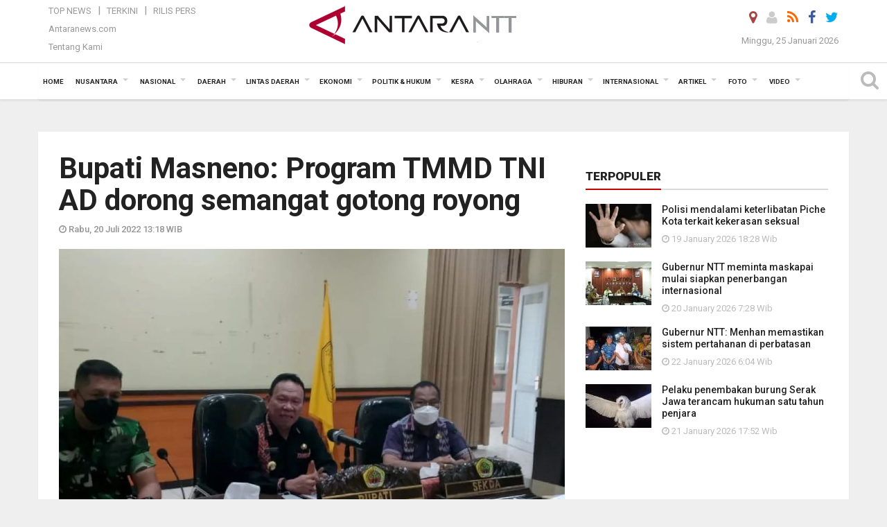

--- FILE ---
content_type: text/html; charset=UTF-8
request_url: https://kupang.antaranews.com/berita/91781/bupati-masneno-program-tmmd-tni-ad-dorong-semangat-gotong-royong
body_size: 18244
content:
<!doctype html>
<html>
<head>
  <meta charset="utf-8">
  <title>Bupati Masneno: Program  TMMD TNI AD  dorong semangat gotong royong - ANTARA News Kupang</title>
<meta name="keywords" content="ntt,tmmd,tni ad masuk desa,kabupaten kupang">
<meta name="description" content="Bupati Kupang, Provinsi Nusa Tenggara Timur , Korinus Masneno menyebutkan program Tentara Manunggal Masuk Desa (TMMD) yang dilakukan Tentara Nasional Indonesia (TNI) Angkatan ANTARA News ntt politik & hukum ...">
<link rel="image_src" href="https://cdn.antaranews.com/cache/800x533/2022/07/20/dana-seroja-1.jpg"><meta property="og:image" content="https://cdn.antaranews.com/cache/800x533/2022/07/20/dana-seroja-1.jpg">
<link rel="preload" as="image" href="https://cdn.antaranews.com/cache/1200x800/2022/07/20/dana-seroja-1.jpg.webp" imagesrcset="https://cdn.antaranews.com/cache/360x240/2022/07/20/dana-seroja-1.jpg.webp 360w, https://cdn.antaranews.com/cache/800x533/2022/07/20/dana-seroja-1.jpg.webp 800w, https://cdn.antaranews.com/cache/1200x800/2022/07/20/dana-seroja-1.jpg.webp 1200w" />
<link rel="amphtml" href="https://kupang.antaranews.com/amp/berita/91781/bupati-masneno-program-tmmd-tni-ad-dorong-semangat-gotong-royong" />
<meta property="og:site_name" content="Antara News NTT" />
<meta property="og:locale" content="id_ID" />
<meta property="article:section" content="Indonesia" />
<meta property="fb:app_id" content="558190404243031">
<meta property="og:title" content="Bupati Masneno: Program  TMMD TNI AD  dorong semangat gotong royong">
<meta property="og:description" content="Bupati Kupang, Provinsi Nusa Tenggara Timur , Korinus Masneno menyebutkan program Tentara Manunggal Masuk Desa (TMMD) yang dilakukan Tentara Nasional Indonesia (TNI) Angkatan ANTARA News ntt politik & hukum ...">
<meta itemprop="datePublished" content="Wed, 20 Jul 2022 13:18:52 +0700">
<script type="application/ld+json">{"@context":"https://schema.org","@type":"NewsArticle","headline":"Bupati Masneno: Program  TMMD TNI AD  dorong semangat gotong royong","mainEntityOfPage":{"@type":"WebPage","@id":"https://kupang.antaranews.com/berita/91781/bupati-masneno-program-tmmd-tni-ad-dorong-semangat-gotong-royong"},"url":"https://kupang.antaranews.com/berita/91781/bupati-masneno-program-tmmd-tni-ad-dorong-semangat-gotong-royong","image":{"@type":"ImageObject","url":"https://cdn.antaranews.com/cache/1200x800/2022/07/20/dana-seroja-1.jpg","height":800,"width":1200},"dateCreated":"2022-07-20T13:18:52+07:00","datePublished":"2022-07-20T13:18:52+07:00","dateModified":"2022-07-20T13:18:52+07:00","articleSection":"News","creator":{"@type":"Person","name":"Benediktus Sridin Sulu Jahang"},"author":{"@type":"Person","name":"Bernadus Tokan "},"keywords":["NTT","TMMD","TNI AD masuk desa","kabupaten kupang"],"publisher":{"@type":"Organization","name":"ANTARA Kupang","logo":{"@type":"ImageObject","url":"https://kupang.antaranews.com/img/www.antarantt.com.png","width":353,"height":60}},"description":"Bupati Kupang, Provinsi Nusa Tenggara Timur , Korinus Masneno menyebutkan program Tentara Manunggal Masuk Desa (TMMD) yang dilakukan Tentara Nasional Indonesia (TNI) Angkatan ANTARA News ntt politik & hukum ..."}</script>
  <meta name="copyright" content="ANTARA News Agency">
  <meta http-equiv="X-UA-Compatible" content="IE=edge">
  <link rel="canonical" href="https://kupang.antaranews.com/berita/91781/bupati-masneno-program-tmmd-tni-ad-dorong-semangat-gotong-royong" />    <meta class="viewport" name="viewport" content="width=device-width, initial-scale=1.0">
    
  <script async src='https://www.googletagmanager.com/gtag/js?id=G-3G94T3WPM4'></script>
	<script>
	  window.dataLayer = window.dataLayer || [];
	  function gtag(){dataLayer.push(arguments);}
	  gtag('js', new Date());

	  gtag('config', 'G-3G94T3WPM4');
	</script>  <!-- Favicon -->
  <link rel="shortcut icon" href="https://kupang.antaranews.com/img/index.ico" type="image/x-icon" />
  <link rel="apple-touch-icon" sizes="57x57" href="https://static.antaranews.com/img/favicon/apple-icon-57x57.png">
  <link rel="apple-touch-icon" sizes="60x60" href="https://static.antaranews.com/img/favicon/apple-icon-60x60.png">
  <link rel="apple-touch-icon" sizes="72x72" href="https://static.antaranews.com/img/favicon/apple-icon-72x72.png">
  <link rel="apple-touch-icon" sizes="76x76" href="https://static.antaranews.com/img/favicon/apple-icon-76x76.png">
  <link rel="apple-touch-icon" sizes="114x114" href="https://static.antaranews.com/img/favicon/apple-icon-114x114.png">
  <link rel="apple-touch-icon" sizes="120x120" href="https://static.antaranews.com/img/favicon/apple-icon-120x120.png">
  <link rel="apple-touch-icon" sizes="144x144" href="https://static.antaranews.com/img/favicon/apple-icon-144x144.png">
  <link rel="apple-touch-icon" sizes="152x152" href="https://static.antaranews.com/img/favicon/apple-icon-152x152.png">
  <link rel="apple-touch-icon" sizes="180x180" href="https://static.antaranews.com/img/favicon/apple-icon-180x180.png">
 <!-- Jquery js -->
 <script src="https://kupang.antaranews.com/js/jquery-1.11.2.min.js"></script>
  <!-- Google Fonts -->
  <link href="https://static.antaranews.com" rel="preconnect" />
  <link href="https://img.antaranews.com" rel="preconnect" />
  <link href="https://fonts.gstatic.com" rel="preconnect" crossorigin />
  <link href="https://ads.antaranews.com" rel="dns-prefetch" />
  <link href="https://www.google-analytics.com" rel="preconnect" crossorigin />
  <link href="https://www.googletagmanager.com" rel="preconnect" crossorigin />
  <link href="https://www.googletagservices.com" rel="preconnect" crossorigin />
  <link href="https://pagead2.googlesyndication.com" rel="preconnect" crossorigin />
  <link href="https://cdn.antaranews.com" rel="dns-prefetch" />
  
  <link href="https://fonts.googleapis.com/css?family=Roboto:100,300,300italic,400,400italic,500,700,700italic,900&display=swap" rel="preload" as="style" />
  <link href="https://fonts.googleapis.com/css?family=Roboto:100,300,300italic,400,400italic,500,700,700italic,900&display=swap" rel="stylesheet" />
  
  <!-- Icon Font -->
  <link rel="stylesheet" href="https://kupang.antaranews.com/plugins/font-awesome/css/font-awesome.min.css">

  <!-- Bootstrap CSS -->
  <link rel="stylesheet" href="https://kupang.antaranews.com/plugins/bootstrap/css/bootstrap.min.css">

  <!-- Theme CSS -->
  <link rel="stylesheet" href="https://kupang.antaranews.com/css/style.css?v=1.6">
  
  <!--[if lt IE 9]>
    <script src="https://oss.maxcdn.com/libs/html5shiv/3.7.0/html5shiv.js"></script>
    <script src="https://oss.maxcdn.com/libs/respond.js/1.4.2/respond.min.js"></script>
  <![endif]-->
  <link rel="stylesheet" href="https://kupang.antaranews.com/css/addstyle.css?v=1.17">
  <link rel="stylesheet" href="https://kupang.antaranews.com/css/flaxslider.css">
  <link rel="stylesheet" href="https://kupang.antaranews.com/css/assets.css">
  <link rel="stylesheet" href="https://kupang.antaranews.com/css/media-query.css?v=1.4">
  <script src="https://static.antaranews.com/js/plugins/lazysizes/lazysizes.min.js" defer></script>
</head><body id="allbody" oncontextmenu="return false;">
<div id="main" class="header-big">
  
  <header class="header-wrapper clearfix">
    
	<!-- .header-top -->

    <div class="header-mid navbar-collapse collapse">
		
			<div id="tophead_menu" class="pb10">
	<div class="container">
        <div class="">
          <div class="row">
			 <div class="col-md-3 topmenu-header navbar-collapse collapse">
				 <div>
				 <ul id="ul-top">
							<li><a href="https://kupang.antaranews.com/top-news" data-toggle="tooltip" data-placement="bottom" title="Top News">Top News</a></li>
							<li><a href="https://kupang.antaranews.com/terkini" data-toggle="tooltip" data-placement="bottom" title="Terkini">Terkini</a></li>
							<li><a href="https://kupang.antaranews.com/rilis-pers" data-toggle="tooltip" data-placement="bottom" title="Rilis Pers">Rilis Pers</a></li>
						</ul>
				 </div>
				 
				  <div class="mt5">
					<a href="http://www.antaranews.com" target="_blank" data-toggle="tooltip" data-placement="bottom" title="Antaranews.com">Antaranews.com</a>
				 </div>
				 <div class="mt5">
					<a href="https://kupang.antaranews.com/about-us" data-toggle="tooltip" data-placement="bottom" title="Tentang Kami">Tentang Kami</a>
				 </div>
			 </div>
            <div class="col-md-6 m0">
              <div class="header-mid-wrapper text-center clearfix">
                <div class="mid-logo-wrapper">
                  <a class="logo" href="https://kupang.antaranews.com" title="ANTARA News Kupang" rel="home">
					<img alt="Logo Header Antaranews ntt" src="https://kupang.antaranews.com/img/www.antarantt.com.png" />
                  </a><!-- .logo -->
                </div>
              </div>
            </div>
			 <div class="col-md-3 navbar-collapse collapse sosposition">
			 <div class="social-icons pull-right sosmargin">
				<a href="#" id="myLocation" class="active" data-toggle="tooltip" data-placement="bottom" title="Nonaktifkan Lokasi"><i class="fa fa-map-marker fa-lg text-danger"></i></a>				<a href="https://kupang.antaranews.com/login" data-toggle="tooltip" data-placement="bottom" title="Login"><i class="fa fa-user fa-lg"></i></a>
				<a href="https://kupang.antaranews.com/rss/" data-toggle="tooltip" data-placement="bottom" title="Rss"><i class="fa fa-rss fa-lg"></i></a>
                <a href="https://www.facebook.com/KupangAntaranewsNTT/" target="_blank" data-toggle="tooltip" data-placement="bottom" title="Facebook"><i class="fa fa-facebook fa-lg"></i></a>
                <a href="https://twitter.com/antarakupang" target="_blank" data-toggle="tooltip" data-placement="bottom" title="Twitter"><i class="fa fa-twitter fa-lg"></i></a>
                <!--
				<a href="https://plus.google.com/+antaranews" target="_blank" data-toggle="tooltip" data-placement="bottom" title="Google+"><i class="fa fa-google-plus fa-lg"></i></a>
				-->
              </div>
			
				<div class="topdate">Minggu, 25 Januari 2026</div>
			 </div>
			 
          </div>
        </div>
      </div>
</div>	</div><!-- .header-mid -->
	
	<div class="header text-center" id="header">
	   <div class="container relative" id="con">
        <!--<div class="mag-content">-->
          <div class="row">
           <!--<div class="col-md-12">-->
                          <!-- Mobile Menu Button -->
           <div>
		   <a class="navbar-toggle collapsed" id="nav-button" href="#mobile-nav">
              <span class="icon-bar"></span>
              <span class="icon-bar"></span>
              <span class="icon-bar"></span>
              <span class="icon-bar"></span>
            </a><!-- .navbar-toggle -->
			<div class="navbar-toggle collapsed topmidlogo"><a href="https://kupang.antaranews.com"><img alt="Logo Small Mobile Antaranews ntt" src="https://kupang.antaranews.com/img/m.antarantt.com.png" /></a></div>
			
			 <a class="navbar-toggle collapsed pull-right" id="src-mobile" href="#mobile-src">
              <span class="fa fa-search fa-lg" style="background-color:#fff;"></span>
            </a>
			</div>
		
			<!-- .navbar-toggle -->
			 
            <!-- Main Nav Wrapper -->
            <nav class="navbar mega-menu">
				 <div id="formobile" class="src_position">
				 <form action="https://kupang.antaranews.com/search" method="get">
					<input class="sb-search-input maxfieldsrc" placeholder="Kata Kunci ..." type="text" value="" name="q" id="search">
				 </form>
				</div>
			
              <a class="logo" id="logoscroll" href="https://kupang.antaranews.com" title="ANTARA News Kupang" rel="home">
               <img alt="Logo Small Fixed Antaranews ntt" src="https://kupang.antaranews.com/img/logo-antara.png" />
              </a><!-- .logo -->
              
              <!-- Navigation Menu -->
           <div class="container dropdown-menu fullwidth navbar-collapse collapse">
              <ul class="nav navbar-nav">
				<li class="dropdown mega-full menu-color1">
                  <a href="https://kupang.antaranews.com" role="button" aria-expanded="false">Home</a>
				</li>
				<li class="dropdown mega-full menu-color1">
					<a href="https://kupang.antaranews.com/nusantara" class="dropdown-toggle " data-toggle="dropdown" role="button" aria-expanded="false">Nusantara</a>
						<ul class="container dropdown-menu fullwidth m0" style="animation-delay:0.2s;">
							<li>
								<div class="tabbable tabs-left">
									<ul class="nav nav-tabs nav-horizontal">
										<li class="col-sm-3"><a href="https://www.antaranews.com" target="_blank" title="antaranews.com">antaranews.com</a></li><li class="col-sm-3"><a href="https://aceh.antaranews.com" target="_blank" title="Aceh/NAD">Aceh/NAD</a></li><li class="col-sm-3"><a href="https://bali.antaranews.com" target="_blank" title="Bali">Bali</a></li><li class="col-sm-3"><a href="https://babel.antaranews.com" target="_blank" title="Bangka/Belitung">Bangka/Belitung</a></li><li class="col-sm-3"><a href="https://banten.antaranews.com" target="_blank" title="Banten">Banten</a></li><li class="col-sm-3"><a href="https://bengkulu.antaranews.com" target="_blank" title="Bengkulu">Bengkulu</a></li><li class="col-sm-3"><a href="https://gorontalo.antaranews.com" target="_blank" title="Gorontalo">Gorontalo</a></li><li class="col-sm-3"><a href="https://jambi.antaranews.com" target="_blank" title="Jambi">Jambi</a></li><li class="col-sm-3"><a href="https://jabar.antaranews.com" target="_blank" title="Jawa Barat">Jawa Barat</a></li><li class="col-sm-3"><a href="https://jateng.antaranews.com" target="_blank" title="Jawa Tengah">Jawa Tengah</a></li><li class="col-sm-3"><a href="https://jatim.antaranews.com" target="_blank" title="Jawa Timur">Jawa Timur</a></li><li class="col-sm-3"><a href="https://kalbar.antaranews.com" target="_blank" title="Kalimantan Barat">Kalimantan Barat</a></li><li class="col-sm-3"><a href="https://kalsel.antaranews.com" target="_blank" title="Kalimantan Selatan">Kalimantan Selatan</a></li><li class="col-sm-3"><a href="https://kalteng.antaranews.com" target="_blank" title="Kalimantan Tengah">Kalimantan Tengah</a></li><li class="col-sm-3"><a href="https://kaltim.antaranews.com" target="_blank" title="Kalimantan Timur">Kalimantan Timur</a></li><li class="col-sm-3"><a href="https://kaltara.antaranews.com" target="_blank" title="Kalimantan Utara">Kalimantan Utara</a></li><li class="col-sm-3"><a href="https://kepri.antaranews.com" target="_blank" title="Kepulauan Riau">Kepulauan Riau</a></li><li class="col-sm-3"><a href="https://kl.antaranews.com" target="_blank" title="Kuala Lumpur">Kuala Lumpur</a></li><li class="col-sm-3"><a href="https://lampung.antaranews.com" target="_blank" title="Lampung">Lampung</a></li><li class="col-sm-3"><a href="https://ambon.antaranews.com" target="_blank" title="Maluku">Maluku</a></li><li class="col-sm-3"><a href="https://megapolitan.antaranews.com" target="_blank" title="Megapolitan">Megapolitan</a></li><li class="col-sm-3"><a href="https://mataram.antaranews.com" target="_blank" title="NTB">NTB</a></li><li class="col-sm-3"><a href="https://kupang.antaranews.com" target="_blank" title="NTT">NTT</a></li><li class="col-sm-3"><a href="https://papua.antaranews.com" target="_blank" title="Papua">Papua</a></li><li class="col-sm-3"><a href="https://papuatengah.antaranews.com" target="_blank" title="Papua Tengah">Papua Tengah</a></li><li class="col-sm-3"><a class="" href="https://riau.antaranews.com" target="_blank" title="Riau">Riau</a></li><li class="col-sm-3"><a href="https://makassar.antaranews.com" target="_blank" title="Sulawesi Selatan">Sulawesi Selatan</a></li><li class="col-sm-3"><a href="https://sulteng.antaranews.com" target="_blank" title="Sulawesi Tengah">Sulawesi Tengah</a></li><li class="col-sm-3"><a href="https://sultra.antaranews.com" target="_blank" title="Sulawesi Tenggara">Sulawesi Tenggara</a></li><li class="col-sm-3"><a href="https://manado.antaranews.com" target="_blank" title="Sulawesi Utara">Sulawesi Utara</a></li><li class="col-sm-3"><a href="https://sumbar.antaranews.com" target="_blank" title="Sumatera Barat">Sumatera Barat</a></li><li class="col-sm-3"><a href="https://sumsel.antaranews.com" target="_blank" title="Sumatera Selatan">Sumatera Selatan</a></li><li class="col-sm-3"><a href="https://sumut.antaranews.com" target="_blank" title="Sumatera Utara">Sumatera Utara</a></li><li class="col-sm-3"><a href="https://jogja.antaranews.com" target="_blank" title="Yogyakarta">Yogyakarta</a></li>									</ul>
								</div>
							</li>
						</ul>
				</li>
				
				<li class="dropdown mega-full menu-color1">
							<a href="https://kupang.antaranews.com/nasional" class="dropdown-toggle" data-toggle="dropdown" role="button" aria-expanded="false">Nasional</a>
							<ul class="container dropdown-menu fullwidth m0" style="animation-delay:0.2s;">
								<li>
								  <div class="mega-menu-5block">
																		<div class="mega-menu-news">
					  <div class="mega-menu-img relative">
						
						<a href="https://kupang.antaranews.com/berita/179258/lkbn-antara-memperkuat-publikasi-percepatan-rehabilitasi-pascabencana-sumatera" title="LKBN ANTARA memperkuat publikasi percepatan rehabilitasi pascabencana Sumatera" rel="nofollow">
						 <picture>
							<source type="image/webp" data-srcset="https://cdn.antaranews.com/cache/270x180/2026/01/22/pelepasan-tim-liputan-bangkit-sumatera-lkbn-antara-2710710.jpg.webp">
							<img data-src="https://cdn.antaranews.com/cache/270x180/2026/01/22/pelepasan-tim-liputan-bangkit-sumatera-lkbn-antara-2710710.jpg" class="lazyload" alt="LKBN ANTARA memperkuat publikasi percepatan rehabilitasi pascabencana Sumatera">
						</picture>
						</a>
					  </div>
					  <div class="mega-menu-detail">
						<h4 class="entry-title">
						  <a href="https://kupang.antaranews.com/berita/179258/lkbn-antara-memperkuat-publikasi-percepatan-rehabilitasi-pascabencana-sumatera" rel="nofollow" title="LKBN ANTARA memperkuat publikasi percepatan rehabilitasi pascabencana Sumatera">LKBN ANTARA memperkuat publikasi percepatan rehabilitasi pascabencana Sumatera</a>
						  <p class="simple-share mt5">Kamis, 22 Januari 2026 15:31</p>
						</h4>
					  </div>
					</div><div class="mega-menu-news">
					  <div class="mega-menu-img relative">
						
						<a href="https://kupang.antaranews.com/berita/178762/kementrans-menyiapkan-beasiswa-patriot-bagi-1100-peserta-dari-7-kampus" title="Kementrans menyiapkan Beasiswa Patriot  bagi 1.100 peserta dari 7 kampus" rel="nofollow">
						 <picture>
							<source type="image/webp" data-srcset="https://cdn.antaranews.com/cache/270x180/2026/01/19/20260118_220611.jpg.webp">
							<img data-src="https://cdn.antaranews.com/cache/270x180/2026/01/19/20260118_220611.jpg" class="lazyload" alt="Kementrans menyiapkan Beasiswa Patriot  bagi 1.100 peserta dari 7 kampus">
						</picture>
						</a>
					  </div>
					  <div class="mega-menu-detail">
						<h4 class="entry-title">
						  <a href="https://kupang.antaranews.com/berita/178762/kementrans-menyiapkan-beasiswa-patriot-bagi-1100-peserta-dari-7-kampus" rel="nofollow" title="Kementrans menyiapkan Beasiswa Patriot  bagi 1.100 peserta dari 7 kampus">Kementrans menyiapkan Beasiswa Patriot  bagi 1.100 peserta dari 7 kampus</a>
						  <p class="simple-share mt5">Senin, 19 Januari 2026 12:49</p>
						</h4>
					  </div>
					</div><div class="mega-menu-news">
					  <div class="mega-menu-img relative">
						
						<a href="https://kupang.antaranews.com/berita/178385/antaranews-kembali-meraih-adam-malik-awards-untuk-media-daring-terbaik" title="Antaranews kembali meraih Adam Malik Awards untuk media daring terbaik" rel="nofollow">
						 <picture>
							<source type="image/webp" data-srcset="https://cdn.antaranews.com/cache/270x180/2026/01/14/IMG_0699.jpeg.webp">
							<img data-src="https://cdn.antaranews.com/cache/270x180/2026/01/14/IMG_0699.jpeg" class="lazyload" alt="Antaranews kembali meraih Adam Malik Awards untuk media daring terbaik">
						</picture>
						</a>
					  </div>
					  <div class="mega-menu-detail">
						<h4 class="entry-title">
						  <a href="https://kupang.antaranews.com/berita/178385/antaranews-kembali-meraih-adam-malik-awards-untuk-media-daring-terbaik" rel="nofollow" title="Antaranews kembali meraih Adam Malik Awards untuk media daring terbaik">Antaranews kembali meraih Adam Malik Awards untuk media daring terbaik</a>
						  <p class="simple-share mt5">Rabu, 14 Januari 2026 11:24</p>
						</h4>
					  </div>
					</div><div class="mega-menu-news">
					  <div class="mega-menu-img relative">
						
						<a href="https://kupang.antaranews.com/berita/177917/antara-mendukung-tvri-gelar-tayangan-piala-dunia-2026" title="ANTARA mendukung TVRI gelar tayangan Piala Dunia 2026" rel="nofollow">
						 <picture>
							<source type="image/webp" data-srcset="https://cdn.antaranews.com/cache/270x180/2026/01/09/20260109-antara-tvri-piala-dunia-01.jpg.webp">
							<img data-src="https://cdn.antaranews.com/cache/270x180/2026/01/09/20260109-antara-tvri-piala-dunia-01.jpg" class="lazyload" alt="ANTARA mendukung TVRI gelar tayangan Piala Dunia 2026">
						</picture>
						</a>
					  </div>
					  <div class="mega-menu-detail">
						<h4 class="entry-title">
						  <a href="https://kupang.antaranews.com/berita/177917/antara-mendukung-tvri-gelar-tayangan-piala-dunia-2026" rel="nofollow" title="ANTARA mendukung TVRI gelar tayangan Piala Dunia 2026">ANTARA mendukung TVRI gelar tayangan Piala Dunia 2026</a>
						  <p class="simple-share mt5">Jumat, 9 Januari 2026 17:37</p>
						</h4>
					  </div>
					</div><div class="mega-menu-news">
					  <div class="mega-menu-img relative">
						
						<a href="https://kupang.antaranews.com/berita/176695/tvri-menyusun-standar-pelayanan-baru-untuk-tiga-layanan" title="TVRI menyusun standar pelayanan baru untuk tiga layanan" rel="nofollow">
						 <picture>
							<source type="image/webp" data-srcset="https://cdn.antaranews.com/cache/270x180/2025/12/18/1001103777.jpg.webp">
							<img data-src="https://cdn.antaranews.com/cache/270x180/2025/12/18/1001103777.jpg" class="lazyload" alt="TVRI menyusun standar pelayanan baru untuk tiga layanan">
						</picture>
						</a>
					  </div>
					  <div class="mega-menu-detail">
						<h4 class="entry-title">
						  <a href="https://kupang.antaranews.com/berita/176695/tvri-menyusun-standar-pelayanan-baru-untuk-tiga-layanan" rel="nofollow" title="TVRI menyusun standar pelayanan baru untuk tiga layanan">TVRI menyusun standar pelayanan baru untuk tiga layanan</a>
						  <p class="simple-share mt5">Kamis, 18 Desember 2025 14:16</p>
						</h4>
					  </div>
					</div>								   </div>
								</li>
							</ul>
						</li>
			   <li class="dropdown mega-full menu-color1"><a href="https://kupang.antaranews.com/daerah" class="dropdown-toggle" data-toggle="dropdown" role="button" aria-expanded="false">Daerah</a><ul class="container dropdown-menu fullwidth m0" style="animation-delay:0.2s;">
								<li><div class="mega-menu-5block"><div class="mega-menu-news">
							  <div class="mega-menu-img">
								<a href="https://kupang.antaranews.com/berita/179466/pemkot-kupang-mencatat-178-kejadian-kebakaran-selama-2025" title="Pemkot Kupang mencatat 178 kejadian kebakaran selama 2025">
									
								  <picture>
									<source type="image/webp" data-srcset="https://cdn.antaranews.com/cache/270x180/2026/01/24/1000993910.jpg.webp">
									<img data-src="https://cdn.antaranews.com/cache/270x180/2026/01/24/1000993910.jpg" class="lazyload" alt="Pemkot Kupang mencatat 178 kejadian kebakaran selama 2025" >
								</picture>
								</a>
							  </div>
							  <div class="mega-menu-detail">
								<h4 class="entry-title">
								  <a href="https://kupang.antaranews.com/berita/179466/pemkot-kupang-mencatat-178-kejadian-kebakaran-selama-2025" title="Pemkot Kupang mencatat 178 kejadian kebakaran selama 2025">Pemkot Kupang mencatat 178 kejadian kebakaran selama 2025</a>
								</h4>
								<p class="simple-share">
								 4 jam lalu
								</p>
							  </div>
							</div><div class="mega-menu-news">
							  <div class="mega-menu-img">
								<a href="https://kupang.antaranews.com/berita/179454/bpbd-mencatat-25-unit-rumah-rusak-akibat-angin-kencang" title="BPBD mencatat 25 unit rumah rusak akibat angin kencang">
									
								  <picture>
									<source type="image/webp" data-srcset="https://cdn.antaranews.com/cache/270x180/2026/01/24/WhatsApp-Image-2026-01-24-at-20.17.06.jpeg.webp">
									<img data-src="https://cdn.antaranews.com/cache/270x180/2026/01/24/WhatsApp-Image-2026-01-24-at-20.17.06.jpeg" class="lazyload" alt="BPBD mencatat 25 unit rumah rusak akibat angin kencang" >
								</picture>
								</a>
							  </div>
							  <div class="mega-menu-detail">
								<h4 class="entry-title">
								  <a href="https://kupang.antaranews.com/berita/179454/bpbd-mencatat-25-unit-rumah-rusak-akibat-angin-kencang" title="BPBD mencatat 25 unit rumah rusak akibat angin kencang">BPBD mencatat 25 unit rumah rusak akibat angin kencang</a>
								</h4>
								<p class="simple-share">
								 16 jam lalu
								</p>
							  </div>
							</div><div class="mega-menu-news">
							  <div class="mega-menu-img">
								<a href="https://kupang.antaranews.com/berita/179450/pemkot-kupang-merampungkan-legalitas-tanah-hibah-untuk-bnn" title="Pemkot Kupang merampungkan legalitas tanah hibah untuk BNN">
									
								  <picture>
									<source type="image/webp" data-srcset="https://cdn.antaranews.com/cache/270x180/2026/01/24/1000992581.jpg.webp">
									<img data-src="https://cdn.antaranews.com/cache/270x180/2026/01/24/1000992581.jpg" class="lazyload" alt="Pemkot Kupang merampungkan legalitas tanah hibah untuk BNN" >
								</picture>
								</a>
							  </div>
							  <div class="mega-menu-detail">
								<h4 class="entry-title">
								  <a href="https://kupang.antaranews.com/berita/179450/pemkot-kupang-merampungkan-legalitas-tanah-hibah-untuk-bnn" title="Pemkot Kupang merampungkan legalitas tanah hibah untuk BNN">Pemkot Kupang merampungkan legalitas tanah hibah untuk BNN</a>
								</h4>
								<p class="simple-share">
								 17 jam lalu
								</p>
							  </div>
							</div><div class="mega-menu-news">
							  <div class="mega-menu-img">
								<a href="https://kupang.antaranews.com/berita/179398/disarpus-sikka-membuka-layanan-literasi-inklusif-bagi-lansia" title="Disarpus Sikka membuka layanan literasi inklusif bagi lansia">
									
								  <picture>
									<source type="image/webp" data-srcset="https://cdn.antaranews.com/cache/270x180/2026/01/23/IMG-20260123-WA0010_2.jpg.webp">
									<img data-src="https://cdn.antaranews.com/cache/270x180/2026/01/23/IMG-20260123-WA0010_2.jpg" class="lazyload" alt="Disarpus Sikka membuka layanan literasi inklusif bagi lansia" >
								</picture>
								</a>
							  </div>
							  <div class="mega-menu-detail">
								<h4 class="entry-title">
								  <a href="https://kupang.antaranews.com/berita/179398/disarpus-sikka-membuka-layanan-literasi-inklusif-bagi-lansia" title="Disarpus Sikka membuka layanan literasi inklusif bagi lansia">Disarpus Sikka membuka layanan literasi inklusif bagi lansia</a>
								</h4>
								<p class="simple-share">
								 23 January 2026 21:50 Wib
								</p>
							  </div>
							</div><div class="mega-menu-news">
							  <div class="mega-menu-img">
								<a href="https://kupang.antaranews.com/berita/179342/gunung-ile-lewotolok-3544-kali-erupsi-selama-dua-pekan-terakhir" title="Gunung Ile Lewotolok  3.544 kali erupsi selama dua pekan terakhir">
									
								  <picture>
									<source type="image/webp" data-srcset="https://cdn.antaranews.com/cache/270x180/2026/01/23/WhatsApp-Image-2026-01-14-at-10.41.59.jpeg.webp">
									<img data-src="https://cdn.antaranews.com/cache/270x180/2026/01/23/WhatsApp-Image-2026-01-14-at-10.41.59.jpeg" class="lazyload" alt="Gunung Ile Lewotolok  3.544 kali erupsi selama dua pekan terakhir" >
								</picture>
								</a>
							  </div>
							  <div class="mega-menu-detail">
								<h4 class="entry-title">
								  <a href="https://kupang.antaranews.com/berita/179342/gunung-ile-lewotolok-3544-kali-erupsi-selama-dua-pekan-terakhir" title="Gunung Ile Lewotolok  3.544 kali erupsi selama dua pekan terakhir">Gunung Ile Lewotolok  3.544 kali erupsi selama dua pekan terakhir</a>
								</h4>
								<p class="simple-share">
								 23 January 2026 13:58 Wib
								</p>
							  </div>
							</div></div></li>
							  </ul>
							</li><li class="dropdown mega-full menu-color1"><a href="https://kupang.antaranews.com/lintas-daerah" class="dropdown-toggle" data-toggle="dropdown" role="button" aria-expanded="false">Lintas Daerah</a><ul class="container dropdown-menu fullwidth m0" style="animation-delay:0.2s;">
								<li><div class="mega-menu-5block"><div class="mega-menu-news">
							  <div class="mega-menu-img">
								<a href="https://kupang.antaranews.com/berita/179474/kepolisian-mengawal-pemakaman-copilot-farhan-di-gowa" title="Kepolisian mengawal pemakaman Copilot Farhan di Gowa">
									
								  <picture>
									<source type="image/webp" data-srcset="https://cdn.antaranews.com/cache/270x180/2026/01/24/80784.jpg.webp">
									<img data-src="https://cdn.antaranews.com/cache/270x180/2026/01/24/80784.jpg" class="lazyload" alt="Kepolisian mengawal pemakaman Copilot Farhan di Gowa" >
								</picture>
								</a>
							  </div>
							  <div class="mega-menu-detail">
								<h4 class="entry-title">
								  <a href="https://kupang.antaranews.com/berita/179474/kepolisian-mengawal-pemakaman-copilot-farhan-di-gowa" title="Kepolisian mengawal pemakaman Copilot Farhan di Gowa">Kepolisian mengawal pemakaman Copilot Farhan di Gowa</a>
								</h4>
								<p class="simple-share">
								 4 jam lalu
								</p>
							  </div>
							</div><div class="mega-menu-news">
							  <div class="mega-menu-img">
								<a href="https://kupang.antaranews.com/berita/179470/jenazah-pilot-atr-42-500-akan-dimakamkan-di-tpu-tangerang" title="Jenazah pilot ATR 42-500 akan dimakamkan di TPU Tangerang">
									
								  <picture>
									<source type="image/webp" data-srcset="https://cdn.antaranews.com/cache/270x180/2026/01/24/1000227761.jpg.webp">
									<img data-src="https://cdn.antaranews.com/cache/270x180/2026/01/24/1000227761.jpg" class="lazyload" alt="Jenazah pilot ATR 42-500 akan dimakamkan di TPU Tangerang" >
								</picture>
								</a>
							  </div>
							  <div class="mega-menu-detail">
								<h4 class="entry-title">
								  <a href="https://kupang.antaranews.com/berita/179470/jenazah-pilot-atr-42-500-akan-dimakamkan-di-tpu-tangerang" title="Jenazah pilot ATR 42-500 akan dimakamkan di TPU Tangerang">Jenazah pilot ATR 42-500 akan dimakamkan di TPU Tangerang</a>
								</h4>
								<p class="simple-share">
								 4 jam lalu
								</p>
							  </div>
							</div><div class="mega-menu-news">
							  <div class="mega-menu-img">
								<a href="https://kupang.antaranews.com/berita/179418/kabasarnas-operasi-sar-kecelakaan-pesawat-atr-ditutup" title="Kabasarnas: Operasi SAR kecelakaan pesawat ATR ditutup">
									
								  <picture>
									<source type="image/webp" data-srcset="https://cdn.antaranews.com/cache/270x180/2026/01/23/konpres-kecelakaan-pesawat-ditutup-drw.jpeg.webp">
									<img data-src="https://cdn.antaranews.com/cache/270x180/2026/01/23/konpres-kecelakaan-pesawat-ditutup-drw.jpeg" class="lazyload" alt="Kabasarnas: Operasi SAR kecelakaan pesawat ATR ditutup" >
								</picture>
								</a>
							  </div>
							  <div class="mega-menu-detail">
								<h4 class="entry-title">
								  <a href="https://kupang.antaranews.com/berita/179418/kabasarnas-operasi-sar-kecelakaan-pesawat-atr-ditutup" title="Kabasarnas: Operasi SAR kecelakaan pesawat ATR ditutup">Kabasarnas: Operasi SAR kecelakaan pesawat ATR ditutup</a>
								</h4>
								<p class="simple-share">
								 24 January 2026 11:07 Wib
								</p>
							  </div>
							</div><div class="mega-menu-news">
							  <div class="mega-menu-img">
								<a href="https://kupang.antaranews.com/berita/179394/sar-evakuasi-tujuh-paket-kantong-korban-pesawat-atr-ke-dvi" title="SAR evakuasi tujuh paket kantong korban pesawat ATR ke DVI">
									
								  <picture>
									<source type="image/webp" data-srcset="https://cdn.antaranews.com/cache/270x180/2026/01/23/kabasarnas-konpres-foto-drw.jpeg.webp">
									<img data-src="https://cdn.antaranews.com/cache/270x180/2026/01/23/kabasarnas-konpres-foto-drw.jpeg" class="lazyload" alt="SAR evakuasi tujuh paket kantong korban pesawat ATR ke DVI" >
								</picture>
								</a>
							  </div>
							  <div class="mega-menu-detail">
								<h4 class="entry-title">
								  <a href="https://kupang.antaranews.com/berita/179394/sar-evakuasi-tujuh-paket-kantong-korban-pesawat-atr-ke-dvi" title="SAR evakuasi tujuh paket kantong korban pesawat ATR ke DVI">SAR evakuasi tujuh paket kantong korban pesawat ATR ke DVI</a>
								</h4>
								<p class="simple-share">
								 23 January 2026 18:08 Wib
								</p>
							  </div>
							</div><div class="mega-menu-news">
							  <div class="mega-menu-img">
								<a href="https://kupang.antaranews.com/berita/179350/basarnas-10-korban-pesawat-atr-42-500-sudah-ditemukan" title="Basarnas: 10 korban pesawat ATR 42-500 sudah ditemukan">
									
								  <picture>
									<source type="image/webp" data-srcset="https://cdn.antaranews.com/cache/270x180/2026/01/23/76776.jpg.webp">
									<img data-src="https://cdn.antaranews.com/cache/270x180/2026/01/23/76776.jpg" class="lazyload" alt="Basarnas: 10 korban pesawat ATR 42-500 sudah ditemukan" >
								</picture>
								</a>
							  </div>
							  <div class="mega-menu-detail">
								<h4 class="entry-title">
								  <a href="https://kupang.antaranews.com/berita/179350/basarnas-10-korban-pesawat-atr-42-500-sudah-ditemukan" title="Basarnas: 10 korban pesawat ATR 42-500 sudah ditemukan">Basarnas: 10 korban pesawat ATR 42-500 sudah ditemukan</a>
								</h4>
								<p class="simple-share">
								 23 January 2026 14:06 Wib
								</p>
							  </div>
							</div></div></li>
							  </ul>
							</li><li class="dropdown mega-full menu-color1"><a href="https://kupang.antaranews.com/ekonomi" class="dropdown-toggle" data-toggle="dropdown" role="button" aria-expanded="false">Ekonomi</a><ul class="container dropdown-menu fullwidth m0" style="animation-delay:0.2s;">
								<li><div class="mega-menu-5block"><div class="mega-menu-news">
							  <div class="mega-menu-img">
								<a href="https://kupang.antaranews.com/berita/179458/cuaca-buruk-menjadi-penyebab-terhambatnya-distribusi-bbm-di-rote-ndao" title="Cuaca buruk menjadi penyebab terhambatnya distribusi BBM di Rote Ndao">
									
								  <picture>
									<source type="image/webp" data-srcset="https://cdn.antaranews.com/cache/270x180/2026/01/24/BBM.jpg.webp">
									<img data-src="https://cdn.antaranews.com/cache/270x180/2026/01/24/BBM.jpg" class="lazyload" alt="Cuaca buruk menjadi penyebab terhambatnya distribusi BBM di Rote Ndao" >
								</picture>
								</a>
							  </div>
							  <div class="mega-menu-detail">
								<h4 class="entry-title">
								  <a href="https://kupang.antaranews.com/berita/179458/cuaca-buruk-menjadi-penyebab-terhambatnya-distribusi-bbm-di-rote-ndao" title="Cuaca buruk menjadi penyebab terhambatnya distribusi BBM di Rote Ndao">Cuaca buruk menjadi penyebab terhambatnya distribusi BBM di Rote Ndao</a>
								</h4>
								<p class="simple-share">
								 4 jam lalu
								</p>
							  </div>
							</div><div class="mega-menu-news">
							  <div class="mega-menu-img">
								<a href="https://kupang.antaranews.com/berita/179410/125-acara-daerah-masuk-kalender-karisma-event-nusantara-2026" title="125 acara daerah masuk kalender Karisma Event Nusantara 2026">
									
								  <picture>
									<source type="image/webp" data-srcset="https://cdn.antaranews.com/cache/270x180/2026/01/23/WhatsApp-Image-2026-01-23-at-15.26.01.jpeg.webp">
									<img data-src="https://cdn.antaranews.com/cache/270x180/2026/01/23/WhatsApp-Image-2026-01-23-at-15.26.01.jpeg" class="lazyload" alt="125 acara daerah masuk kalender Karisma Event Nusantara 2026" >
								</picture>
								</a>
							  </div>
							  <div class="mega-menu-detail">
								<h4 class="entry-title">
								  <a href="https://kupang.antaranews.com/berita/179410/125-acara-daerah-masuk-kalender-karisma-event-nusantara-2026" title="125 acara daerah masuk kalender Karisma Event Nusantara 2026">125 acara daerah masuk kalender Karisma Event Nusantara 2026</a>
								</h4>
								<p class="simple-share">
								 24 January 2026 10:58 Wib
								</p>
							  </div>
							</div><div class="mega-menu-news">
							  <div class="mega-menu-img">
								<a href="https://kupang.antaranews.com/berita/179362/pemerintah-menetapkan-kriteria-ukm-yang-dapat-ajukan-izin-kelola-tambang" title="Pemerintah menetapkan kriteria UKM yang dapat ajukan izin kelola tambang">
									
								  <picture>
									<source type="image/webp" data-srcset="https://cdn.antaranews.com/cache/270x180/2026/01/23/WhatsApp-Image-2026-01-23-at-17.30.02.jpeg.webp">
									<img data-src="https://cdn.antaranews.com/cache/270x180/2026/01/23/WhatsApp-Image-2026-01-23-at-17.30.02.jpeg" class="lazyload" alt="Pemerintah menetapkan kriteria UKM yang dapat ajukan izin kelola tambang" >
								</picture>
								</a>
							  </div>
							  <div class="mega-menu-detail">
								<h4 class="entry-title">
								  <a href="https://kupang.antaranews.com/berita/179362/pemerintah-menetapkan-kriteria-ukm-yang-dapat-ajukan-izin-kelola-tambang" title="Pemerintah menetapkan kriteria UKM yang dapat ajukan izin kelola tambang">Pemerintah menetapkan kriteria UKM yang dapat ajukan izin kelola tambang</a>
								</h4>
								<p class="simple-share">
								 23 January 2026 17:47 Wib
								</p>
							  </div>
							</div><div class="mega-menu-news">
							  <div class="mega-menu-img">
								<a href="https://kupang.antaranews.com/berita/179314/lps-rp399-triliun-simpanan-bank-dilikuidasi-dalam-20-tahun-terakhir" title="LPS: Rp3,99 triliun simpanan bank dilikuidasi dalam 20 tahun terakhir">
									
								  <picture>
									<source type="image/webp" data-srcset="https://cdn.antaranews.com/cache/270x180/2026/01/23/IMG_4143.jpg.webp">
									<img data-src="https://cdn.antaranews.com/cache/270x180/2026/01/23/IMG_4143.jpg" class="lazyload" alt="LPS: Rp3,99 triliun simpanan bank dilikuidasi dalam 20 tahun terakhir" >
								</picture>
								</a>
							  </div>
							  <div class="mega-menu-detail">
								<h4 class="entry-title">
								  <a href="https://kupang.antaranews.com/berita/179314/lps-rp399-triliun-simpanan-bank-dilikuidasi-dalam-20-tahun-terakhir" title="LPS: Rp3,99 triliun simpanan bank dilikuidasi dalam 20 tahun terakhir">LPS: Rp3,99 triliun simpanan bank dilikuidasi dalam 20 tahun terakhir</a>
								</h4>
								<p class="simple-share">
								 23 January 2026 7:03 Wib
								</p>
							  </div>
							</div><div class="mega-menu-news">
							  <div class="mega-menu-img">
								<a href="https://kupang.antaranews.com/berita/179298/bahlil-menambah-jumlah-pemasangan-baru-listrik-jadi-500-ribu-rt" title="Bahlil menambah jumlah pemasangan baru listrik jadi 500 ribu RT">
									
								  <picture>
									<source type="image/webp" data-srcset="https://cdn.antaranews.com/cache/270x180/2026/01/22/IMG_0543.jpg.webp">
									<img data-src="https://cdn.antaranews.com/cache/270x180/2026/01/22/IMG_0543.jpg" class="lazyload" alt="Bahlil menambah jumlah pemasangan baru listrik jadi 500 ribu RT" >
								</picture>
								</a>
							  </div>
							  <div class="mega-menu-detail">
								<h4 class="entry-title">
								  <a href="https://kupang.antaranews.com/berita/179298/bahlil-menambah-jumlah-pemasangan-baru-listrik-jadi-500-ribu-rt" title="Bahlil menambah jumlah pemasangan baru listrik jadi 500 ribu RT">Bahlil menambah jumlah pemasangan baru listrik jadi 500 ribu RT</a>
								</h4>
								<p class="simple-share">
								 23 January 2026 6:55 Wib
								</p>
							  </div>
							</div></div></li>
							  </ul>
							</li><li class="dropdown mega-full menu-color1"><a href="https://kupang.antaranews.com/politik-hukum" class="dropdown-toggle" data-toggle="dropdown" role="button" aria-expanded="false">Politik & Hukum</a><ul class="container dropdown-menu fullwidth m0" style="animation-delay:0.2s;">
								<li><div class="mega-menu-5block"><div class="mega-menu-news">
							  <div class="mega-menu-img">
								<a href="https://kupang.antaranews.com/berita/179446/pemkot-kupang-menggandeng-imigrasi-perkuat-pencegahan-tppo" title="Pemkot Kupang menggandeng Imigrasi perkuat pencegahan TPPO">
									
								  <picture>
									<source type="image/webp" data-srcset="https://cdn.antaranews.com/cache/270x180/2026/01/24/1000992547.jpg.webp">
									<img data-src="https://cdn.antaranews.com/cache/270x180/2026/01/24/1000992547.jpg" class="lazyload" alt="Pemkot Kupang menggandeng Imigrasi perkuat pencegahan TPPO" >
								</picture>
								</a>
							  </div>
							  <div class="mega-menu-detail">
								<h4 class="entry-title">
								  <a href="https://kupang.antaranews.com/berita/179446/pemkot-kupang-menggandeng-imigrasi-perkuat-pencegahan-tppo" title="Pemkot Kupang menggandeng Imigrasi perkuat pencegahan TPPO">Pemkot Kupang menggandeng Imigrasi perkuat pencegahan TPPO</a>
								</h4>
								<p class="simple-share">
								 17 jam lalu
								</p>
							  </div>
							</div><div class="mega-menu-news">
							  <div class="mega-menu-img">
								<a href="https://kupang.antaranews.com/berita/179438/kapolri-memutasi-kapolda-papua-barat-jadi-kadiv-humas-polri" title="Kapolri memutasi Kapolda  Papua Barat jadi Kadiv Humas Polri">
									
								  <picture>
									<source type="image/webp" data-srcset="https://cdn.antaranews.com/cache/270x180/2026/01/24/227130.jpg.webp">
									<img data-src="https://cdn.antaranews.com/cache/270x180/2026/01/24/227130.jpg" class="lazyload" alt="Kapolri memutasi Kapolda  Papua Barat jadi Kadiv Humas Polri" >
								</picture>
								</a>
							  </div>
							  <div class="mega-menu-detail">
								<h4 class="entry-title">
								  <a href="https://kupang.antaranews.com/berita/179438/kapolri-memutasi-kapolda-papua-barat-jadi-kadiv-humas-polri" title="Kapolri memutasi Kapolda  Papua Barat jadi Kadiv Humas Polri">Kapolri memutasi Kapolda  Papua Barat jadi Kadiv Humas Polri</a>
								</h4>
								<p class="simple-share">
								 24 January 2026 11:21 Wib
								</p>
							  </div>
							</div><div class="mega-menu-news">
							  <div class="mega-menu-img">
								<a href="https://kupang.antaranews.com/berita/179434/polisi-menemukan-obat-dan-surat-rawat-jalan-di-apartemen-influencer-lula-lahfah" title="Polisi menemukan obat dan surat rawat jalan di apartemen influencer Lula Lahfah">
									
								  <picture>
									<source type="image/webp" data-srcset="https://cdn.antaranews.com/cache/270x180/2026/01/24/1000757324.jpg.webp">
									<img data-src="https://cdn.antaranews.com/cache/270x180/2026/01/24/1000757324.jpg" class="lazyload" alt="Polisi menemukan obat dan surat rawat jalan di apartemen influencer Lula Lahfah" >
								</picture>
								</a>
							  </div>
							  <div class="mega-menu-detail">
								<h4 class="entry-title">
								  <a href="https://kupang.antaranews.com/berita/179434/polisi-menemukan-obat-dan-surat-rawat-jalan-di-apartemen-influencer-lula-lahfah" title="Polisi menemukan obat dan surat rawat jalan di apartemen influencer Lula Lahfah">Polisi menemukan obat dan surat rawat jalan di apartemen influencer Lula Lahfah</a>
								</h4>
								<p class="simple-share">
								 24 January 2026 11:18 Wib
								</p>
							  </div>
							</div><div class="mega-menu-news">
							  <div class="mega-menu-img">
								<a href="https://kupang.antaranews.com/berita/179422/polisi-membenarkan-selebgram-lula-lahfah-ditemukan-meninggal-dunia" title="Polisi membenarkan selebgram Lula Lahfah ditemukan meninggal dunia">
									
								  <picture>
									<source type="image/webp" data-srcset="https://cdn.antaranews.com/cache/270x180/2026/01/23/1000694876.jpg.webp">
									<img data-src="https://cdn.antaranews.com/cache/270x180/2026/01/23/1000694876.jpg" class="lazyload" alt="Polisi membenarkan selebgram Lula Lahfah ditemukan meninggal dunia" >
								</picture>
								</a>
							  </div>
							  <div class="mega-menu-detail">
								<h4 class="entry-title">
								  <a href="https://kupang.antaranews.com/berita/179422/polisi-membenarkan-selebgram-lula-lahfah-ditemukan-meninggal-dunia" title="Polisi membenarkan selebgram Lula Lahfah ditemukan meninggal dunia">Polisi membenarkan selebgram Lula Lahfah ditemukan meninggal dunia</a>
								</h4>
								<p class="simple-share">
								 24 January 2026 11:10 Wib
								</p>
							  </div>
							</div><div class="mega-menu-news">
							  <div class="mega-menu-img">
								<a href="https://kupang.antaranews.com/berita/179402/menhan-menekankan-pengabdian-tulus-tni-kepada-masyarakat-perbatasan" title="Menhan menekankan pengabdian tulus TNI kepada masyarakat perbatasan">
									
								  <picture>
									<source type="image/webp" data-srcset="https://cdn.antaranews.com/cache/270x180/2026/01/23/WhatsApp-Image-2569-01-23-at-15.24.15.jpeg.webp">
									<img data-src="https://cdn.antaranews.com/cache/270x180/2026/01/23/WhatsApp-Image-2569-01-23-at-15.24.15.jpeg" class="lazyload" alt="Menhan menekankan pengabdian tulus TNI kepada masyarakat perbatasan" >
								</picture>
								</a>
							  </div>
							  <div class="mega-menu-detail">
								<h4 class="entry-title">
								  <a href="https://kupang.antaranews.com/berita/179402/menhan-menekankan-pengabdian-tulus-tni-kepada-masyarakat-perbatasan" title="Menhan menekankan pengabdian tulus TNI kepada masyarakat perbatasan">Menhan menekankan pengabdian tulus TNI kepada masyarakat perbatasan</a>
								</h4>
								<p class="simple-share">
								 24 January 2026 10:54 Wib
								</p>
							  </div>
							</div></div></li>
							  </ul>
							</li><li class="dropdown mega-full menu-color1"><a href="https://kupang.antaranews.com/kesra" class="dropdown-toggle" data-toggle="dropdown" role="button" aria-expanded="false">Kesra</a><ul class="container dropdown-menu fullwidth m0" style="animation-delay:0.2s;">
								<li><div class="mega-menu-5block"><div class="mega-menu-news">
							  <div class="mega-menu-img">
								<a href="https://kupang.antaranews.com/berita/179462/pds-patklin-diharapkan-berkontribusi-nyata-bagi-kesehatan-di-ntt" title="PDS Patklin diharapkan berkontribusi nyata bagi Kesehatan di NTT">
									
								  <picture>
									<source type="image/webp" data-srcset="https://cdn.antaranews.com/cache/270x180/2026/01/24/WhatsApp-Image-2569-01-24-at-23.15.34.jpeg.webp">
									<img data-src="https://cdn.antaranews.com/cache/270x180/2026/01/24/WhatsApp-Image-2569-01-24-at-23.15.34.jpeg" class="lazyload" alt="PDS Patklin diharapkan berkontribusi nyata bagi Kesehatan di NTT" >
								</picture>
								</a>
							  </div>
							  <div class="mega-menu-detail">
								<h4 class="entry-title">
								  <a href="https://kupang.antaranews.com/berita/179462/pds-patklin-diharapkan-berkontribusi-nyata-bagi-kesehatan-di-ntt" title="PDS Patklin diharapkan berkontribusi nyata bagi Kesehatan di NTT">PDS Patklin diharapkan berkontribusi nyata bagi Kesehatan di NTT</a>
								</h4>
								<p class="simple-share">
								 4 jam lalu
								</p>
							  </div>
							</div><div class="mega-menu-news">
							  <div class="mega-menu-img">
								<a href="https://kupang.antaranews.com/berita/179442/kemenag-alor-dan-lapas-kalabahi-perkuat-pembinaan-keagamaan-wbp" title="Kemenag Alor dan Lapas Kalabahi perkuat pembinaan keagamaan WBP">
									
								  <picture>
									<source type="image/webp" data-srcset="https://cdn.antaranews.com/cache/270x180/2026/01/24/1000992442.jpg.webp">
									<img data-src="https://cdn.antaranews.com/cache/270x180/2026/01/24/1000992442.jpg" class="lazyload" alt="Kemenag Alor dan Lapas Kalabahi perkuat pembinaan keagamaan WBP" >
								</picture>
								</a>
							  </div>
							  <div class="mega-menu-detail">
								<h4 class="entry-title">
								  <a href="https://kupang.antaranews.com/berita/179442/kemenag-alor-dan-lapas-kalabahi-perkuat-pembinaan-keagamaan-wbp" title="Kemenag Alor dan Lapas Kalabahi perkuat pembinaan keagamaan WBP">Kemenag Alor dan Lapas Kalabahi perkuat pembinaan keagamaan WBP</a>
								</h4>
								<p class="simple-share">
								 17 jam lalu
								</p>
							  </div>
							</div><div class="mega-menu-news">
							  <div class="mega-menu-img">
								<a href="https://kupang.antaranews.com/berita/179038/presiden-prabowo-berencana-bangun-10-universitas-baru" title="Presiden Prabowo berencana bangun 10 universitas baru">
									
								  <picture>
									<source type="image/webp" data-srcset="https://cdn.antaranews.com/cache/270x180/2026/01/21/WhatsApp-Image-2026-01-20-at-23.15.49.jpeg.webp">
									<img data-src="https://cdn.antaranews.com/cache/270x180/2026/01/21/WhatsApp-Image-2026-01-20-at-23.15.49.jpeg" class="lazyload" alt="Presiden Prabowo berencana bangun 10 universitas baru" >
								</picture>
								</a>
							  </div>
							  <div class="mega-menu-detail">
								<h4 class="entry-title">
								  <a href="https://kupang.antaranews.com/berita/179038/presiden-prabowo-berencana-bangun-10-universitas-baru" title="Presiden Prabowo berencana bangun 10 universitas baru">Presiden Prabowo berencana bangun 10 universitas baru</a>
								</h4>
								<p class="simple-share">
								 21 January 2026 6:04 Wib
								</p>
							  </div>
							</div><div class="mega-menu-news">
							  <div class="mega-menu-img">
								<a href="https://kupang.antaranews.com/berita/178994/wamenkomdigi-antara-berperan-penting-dalam-mempublikasikan-program-pemerintah" title="Wamenkomdigi: ANTARA berperan penting dalam mempublikasikan program pemerintah">
									
								  <picture>
									<source type="image/webp" data-srcset="https://cdn.antaranews.com/cache/270x180/2026/01/20/WhatsApp-Image-2026-01-20-at-16.32.36.jpeg.webp">
									<img data-src="https://cdn.antaranews.com/cache/270x180/2026/01/20/WhatsApp-Image-2026-01-20-at-16.32.36.jpeg" class="lazyload" alt="Wamenkomdigi: ANTARA berperan penting dalam mempublikasikan program pemerintah" >
								</picture>
								</a>
							  </div>
							  <div class="mega-menu-detail">
								<h4 class="entry-title">
								  <a href="https://kupang.antaranews.com/berita/178994/wamenkomdigi-antara-berperan-penting-dalam-mempublikasikan-program-pemerintah" title="Wamenkomdigi: ANTARA berperan penting dalam mempublikasikan program pemerintah">Wamenkomdigi: ANTARA berperan penting dalam mempublikasikan program pemerintah</a>
								</h4>
								<p class="simple-share">
								 20 January 2026 20:31 Wib
								</p>
							  </div>
							</div><div class="mega-menu-news">
							  <div class="mega-menu-img">
								<a href="https://kupang.antaranews.com/berita/178990/undana-membuka-dua-prodi-spesialis-kedokteran-pertama-di-ntt" title="Undana membuka dua prodi spesialis kedokteran pertama di NTT">
									
								  <picture>
									<source type="image/webp" data-srcset="https://cdn.antaranews.com/cache/270x180/2026/01/20/20260120_161103.jpg.webp">
									<img data-src="https://cdn.antaranews.com/cache/270x180/2026/01/20/20260120_161103.jpg" class="lazyload" alt="Undana membuka dua prodi spesialis kedokteran pertama di NTT" >
								</picture>
								</a>
							  </div>
							  <div class="mega-menu-detail">
								<h4 class="entry-title">
								  <a href="https://kupang.antaranews.com/berita/178990/undana-membuka-dua-prodi-spesialis-kedokteran-pertama-di-ntt" title="Undana membuka dua prodi spesialis kedokteran pertama di NTT">Undana membuka dua prodi spesialis kedokteran pertama di NTT</a>
								</h4>
								<p class="simple-share">
								 20 January 2026 20:29 Wib
								</p>
							  </div>
							</div></div></li>
							  </ul>
							</li><li class="dropdown mega-full menu-color1"><a href="https://kupang.antaranews.com/olahraga" class="dropdown-toggle" data-toggle="dropdown" role="button" aria-expanded="false">Olahraga</a><ul class="container dropdown-menu fullwidth m0" style="animation-delay:0.2s;">
								<li><div class="mega-menu-5block"><div class="mega-menu-news">
							  <div class="mega-menu-img">
								<a href="https://kupang.antaranews.com/berita/179502/indonesia-sabet-102-emas-di-apg-2025" title="Indonesia sabet 102 emas di APG 2025">
									
								  <picture>
									<source type="image/webp" data-srcset="https://cdn.antaranews.com/cache/270x180/2026/01/24/Zulaika-raih-perunggu-balap-sepeda-APG-2025-Thailand-240126-RIV-4.jpg.webp">
									<img data-src="https://cdn.antaranews.com/cache/270x180/2026/01/24/Zulaika-raih-perunggu-balap-sepeda-APG-2025-Thailand-240126-RIV-4.jpg" class="lazyload" alt="Indonesia sabet 102 emas di APG 2025" >
								</picture>
								</a>
							  </div>
							  <div class="mega-menu-detail">
								<h4 class="entry-title">
								  <a href="https://kupang.antaranews.com/berita/179502/indonesia-sabet-102-emas-di-apg-2025" title="Indonesia sabet 102 emas di APG 2025">Indonesia sabet 102 emas di APG 2025</a>
								</h4>
								<p class="simple-share">
								 3 jam lalu
								</p>
							  </div>
							</div><div class="mega-menu-news">
							  <div class="mega-menu-img">
								<a href="https://kupang.antaranews.com/berita/179498/proliga-2026--gresik-phonska-belum-terkalahkan" title="Proliga 2026 - Gresik Phonska belum terkalahkan">
									
								  <picture>
									<source type="image/webp" data-srcset="https://cdn.antaranews.com/cache/270x180/2026/01/24/gresik-phonska-plus-pupuk-indonesia-kalahkan-jakarta-electric-pln-2713126.jpg.webp">
									<img data-src="https://cdn.antaranews.com/cache/270x180/2026/01/24/gresik-phonska-plus-pupuk-indonesia-kalahkan-jakarta-electric-pln-2713126.jpg" class="lazyload" alt="Proliga 2026 - Gresik Phonska belum terkalahkan" >
								</picture>
								</a>
							  </div>
							  <div class="mega-menu-detail">
								<h4 class="entry-title">
								  <a href="https://kupang.antaranews.com/berita/179498/proliga-2026--gresik-phonska-belum-terkalahkan" title="Proliga 2026 - Gresik Phonska belum terkalahkan">Proliga 2026 - Gresik Phonska belum terkalahkan</a>
								</h4>
								<p class="simple-share">
								 3 jam lalu
								</p>
							  </div>
							</div><div class="mega-menu-news">
							  <div class="mega-menu-img">
								<a href="https://kupang.antaranews.com/berita/179494/piala-asia-u-23--jepang-kalahkan-china-4-0-raih-gelar-ketiga" title="Piala Asia U-23 - Jepang kalahkan China 4-0, raih gelar ketiga">
									
								  <picture>
									<source type="image/webp" data-srcset="https://kupang.antaranews.com/img/0.gif.webp">
									<img data-src="https://kupang.antaranews.com/img/0.gif" class="lazyload" alt="Piala Asia U-23 - Jepang kalahkan China 4-0, raih gelar ketiga" >
								</picture>
								</a>
							  </div>
							  <div class="mega-menu-detail">
								<h4 class="entry-title">
								  <a href="https://kupang.antaranews.com/berita/179494/piala-asia-u-23--jepang-kalahkan-china-4-0-raih-gelar-ketiga" title="Piala Asia U-23 - Jepang kalahkan China 4-0, raih gelar ketiga">Piala Asia U-23 - Jepang kalahkan China 4-0, raih gelar ketiga</a>
								</h4>
								<p class="simple-share">
								 3 jam lalu
								</p>
							  </div>
							</div><div class="mega-menu-news">
							  <div class="mega-menu-img">
								<a href="https://kupang.antaranews.com/berita/179490/liga-inggria--manchester-city-menang-tottenham-tertahan-di-awal-pekan-ke-23-liga-inggris" title="Liga Inggria - Manchester City menang, Tottenham tertahan di awal pekan ke-23 Liga Inggris">
									
								  <picture>
									<source type="image/webp" data-srcset="https://cdn.antaranews.com/cache/270x180/2026/01/24/Guardiola.jpg.webp">
									<img data-src="https://cdn.antaranews.com/cache/270x180/2026/01/24/Guardiola.jpg" class="lazyload" alt="Liga Inggria - Manchester City menang, Tottenham tertahan di awal pekan ke-23 Liga Inggris" >
								</picture>
								</a>
							  </div>
							  <div class="mega-menu-detail">
								<h4 class="entry-title">
								  <a href="https://kupang.antaranews.com/berita/179490/liga-inggria--manchester-city-menang-tottenham-tertahan-di-awal-pekan-ke-23-liga-inggris" title="Liga Inggria - Manchester City menang, Tottenham tertahan di awal pekan ke-23 Liga Inggris">Liga Inggria - Manchester City menang, Tottenham tertahan di awal pekan ke-23 Liga Inggris</a>
								</h4>
								<p class="simple-share">
								 3 jam lalu
								</p>
							  </div>
							</div><div class="mega-menu-news">
							  <div class="mega-menu-img">
								<a href="https://kupang.antaranews.com/berita/179486/proliga-2026--garuda-jaya-buat-kejutan-kalahkan-juara-bertahan-bhayangkara-presisi" title="Proliga 2026 - Garuda Jaya buat kejutan kalahkan juara bertahan Bhayangkara Presisi">
									
								  <picture>
									<source type="image/webp" data-srcset="https://cdn.antaranews.com/cache/270x180/2026/01/25/IMG_20260125_012836.jpg.webp">
									<img data-src="https://cdn.antaranews.com/cache/270x180/2026/01/25/IMG_20260125_012836.jpg" class="lazyload" alt="Proliga 2026 - Garuda Jaya buat kejutan kalahkan juara bertahan Bhayangkara Presisi" >
								</picture>
								</a>
							  </div>
							  <div class="mega-menu-detail">
								<h4 class="entry-title">
								  <a href="https://kupang.antaranews.com/berita/179486/proliga-2026--garuda-jaya-buat-kejutan-kalahkan-juara-bertahan-bhayangkara-presisi" title="Proliga 2026 - Garuda Jaya buat kejutan kalahkan juara bertahan Bhayangkara Presisi">Proliga 2026 - Garuda Jaya buat kejutan kalahkan juara bertahan Bhayangkara Presisi</a>
								</h4>
								<p class="simple-share">
								 3 jam lalu
								</p>
							  </div>
							</div></div></li>
							  </ul>
							</li><li class="dropdown mega-full menu-color1"><a href="https://kupang.antaranews.com/hiburan" class="dropdown-toggle" data-toggle="dropdown" role="button" aria-expanded="false">Hiburan</a><ul class="container dropdown-menu fullwidth m0" style="animation-delay:0.2s;">
								<li><div class="mega-menu-5block"><div class="mega-menu-news">
							  <div class="mega-menu-img">
								<a href="https://kupang.antaranews.com/berita/177729/ridwan-kamil-dan-atalia-resmi-bercerai" title="Ridwan Kamil dan Atalia resmi bercerai">
									
								  <picture>
									<source type="image/webp" data-srcset="https://cdn.antaranews.com/cache/270x180/2026/01/07/ed7e9587-5f00-4428-9718-03d4cbabe939.jpeg.webp">
									<img data-src="https://cdn.antaranews.com/cache/270x180/2026/01/07/ed7e9587-5f00-4428-9718-03d4cbabe939.jpeg" class="lazyload" alt="Ridwan Kamil dan Atalia resmi bercerai" >
								</picture>
								</a>
							  </div>
							  <div class="mega-menu-detail">
								<h4 class="entry-title">
								  <a href="https://kupang.antaranews.com/berita/177729/ridwan-kamil-dan-atalia-resmi-bercerai" title="Ridwan Kamil dan Atalia resmi bercerai">Ridwan Kamil dan Atalia resmi bercerai</a>
								</h4>
								<p class="simple-share">
								 07 January 2026 17:58 Wib
								</p>
							  </div>
							</div><div class="mega-menu-news">
							  <div class="mega-menu-img">
								<a href="https://kupang.antaranews.com/berita/176317/eksplor-komedi-ernest-prakasa-terhadap-vino-g-bastian" title="Eksplor komedi Ernest Prakasa terhadap Vino G. Bastian">
									
								  <picture>
									<source type="image/webp" data-srcset="https://cdn.antaranews.com/cache/270x180/2025/12/13/IMG-20251213-WA0002.jpg.webp">
									<img data-src="https://cdn.antaranews.com/cache/270x180/2025/12/13/IMG-20251213-WA0002.jpg" class="lazyload" alt="Eksplor komedi Ernest Prakasa terhadap Vino G. Bastian" >
								</picture>
								</a>
							  </div>
							  <div class="mega-menu-detail">
								<h4 class="entry-title">
								  <a href="https://kupang.antaranews.com/berita/176317/eksplor-komedi-ernest-prakasa-terhadap-vino-g-bastian" title="Eksplor komedi Ernest Prakasa terhadap Vino G. Bastian">Eksplor komedi Ernest Prakasa terhadap Vino G. Bastian</a>
								</h4>
								<p class="simple-share">
								 14 December 2025 6:00 Wib
								</p>
							  </div>
							</div><div class="mega-menu-news">
							  <div class="mega-menu-img">
								<a href="https://kupang.antaranews.com/berita/176314/yuni-shara-berdangdut-rhoma-irama-bawakan-lagu-aladdin" title="Yuni Shara berdangdut, Rhoma Irama bawakan lagu Aladdin">
									
								  <picture>
									<source type="image/webp" data-srcset="https://cdn.antaranews.com/cache/270x180/2025/12/13/IMG_5252.jpeg.webp">
									<img data-src="https://cdn.antaranews.com/cache/270x180/2025/12/13/IMG_5252.jpeg" class="lazyload" alt="Yuni Shara berdangdut, Rhoma Irama bawakan lagu Aladdin" >
								</picture>
								</a>
							  </div>
							  <div class="mega-menu-detail">
								<h4 class="entry-title">
								  <a href="https://kupang.antaranews.com/berita/176314/yuni-shara-berdangdut-rhoma-irama-bawakan-lagu-aladdin" title="Yuni Shara berdangdut, Rhoma Irama bawakan lagu Aladdin">Yuni Shara berdangdut, Rhoma Irama bawakan lagu Aladdin</a>
								</h4>
								<p class="simple-share">
								 14 December 2025 5:58 Wib
								</p>
							  </div>
							</div><div class="mega-menu-news">
							  <div class="mega-menu-img">
								<a href="https://kupang.antaranews.com/berita/175649/psikolog-uang-kerap-digunakan-sebagai-alat-regulasi-emosi" title="Psikolog: Uang kerap digunakan sebagai alat regulasi emosi">
									
								  <picture>
									<source type="image/webp" data-srcset="https://cdn.antaranews.com/cache/270x180/2025/12/02/IMG_0014.jpeg.webp">
									<img data-src="https://cdn.antaranews.com/cache/270x180/2025/12/02/IMG_0014.jpeg" class="lazyload" alt="Psikolog: Uang kerap digunakan sebagai alat regulasi emosi" >
								</picture>
								</a>
							  </div>
							  <div class="mega-menu-detail">
								<h4 class="entry-title">
								  <a href="https://kupang.antaranews.com/berita/175649/psikolog-uang-kerap-digunakan-sebagai-alat-regulasi-emosi" title="Psikolog: Uang kerap digunakan sebagai alat regulasi emosi">Psikolog: Uang kerap digunakan sebagai alat regulasi emosi</a>
								</h4>
								<p class="simple-share">
								 02 December 2025 16:14 Wib
								</p>
							  </div>
							</div><div class="mega-menu-news">
							  <div class="mega-menu-img">
								<a href="https://kupang.antaranews.com/berita/175377/gary-iskak-meninggal-sisakan-duka-yang-mendalam-bagi-sahabat" title="Gary Iskak meninggal, sisakan duka yang mendalam bagi sahabat">
									
								  <picture>
									<source type="image/webp" data-srcset="https://cdn.antaranews.com/cache/270x180/2022/12/31/gary-iskak.jpg.webp">
									<img data-src="https://cdn.antaranews.com/cache/270x180/2022/12/31/gary-iskak.jpg" class="lazyload" alt="Gary Iskak meninggal, sisakan duka yang mendalam bagi sahabat" >
								</picture>
								</a>
							  </div>
							  <div class="mega-menu-detail">
								<h4 class="entry-title">
								  <a href="https://kupang.antaranews.com/berita/175377/gary-iskak-meninggal-sisakan-duka-yang-mendalam-bagi-sahabat" title="Gary Iskak meninggal, sisakan duka yang mendalam bagi sahabat">Gary Iskak meninggal, sisakan duka yang mendalam bagi sahabat</a>
								</h4>
								<p class="simple-share">
								 29 November 2025 19:30 Wib
								</p>
							  </div>
							</div></div></li>
							  </ul>
							</li><li class="dropdown mega-full menu-color1"><a href="https://kupang.antaranews.com/internasional" class="dropdown-toggle" data-toggle="dropdown" role="button" aria-expanded="false">Internasional</a><ul class="container dropdown-menu fullwidth m0" style="animation-delay:0.2s;">
								<li><div class="mega-menu-5block"><div class="mega-menu-news">
							  <div class="mega-menu-img">
								<a href="https://kupang.antaranews.com/berita/179374/pengamat-ui-dewan-perdamaian-gaza-bentukan-trump-harus-terus-diawasi-secara-ketat" title="Pengamat UI: Dewan Perdamaian Gaza bentukan Trump harus terus diawasi secara ketat">
									
								  <picture>
									<source type="image/webp" data-srcset="https://cdn.antaranews.com/cache/270x180/2026/01/23/Gaza.jpg.webp">
									<img data-src="https://cdn.antaranews.com/cache/270x180/2026/01/23/Gaza.jpg" class="lazyload" alt="Pengamat UI: Dewan Perdamaian Gaza bentukan Trump harus terus diawasi secara ketat" >
								</picture>
								</a>
							  </div>
							  <div class="mega-menu-detail">
								<h4 class="entry-title">
								  <a href="https://kupang.antaranews.com/berita/179374/pengamat-ui-dewan-perdamaian-gaza-bentukan-trump-harus-terus-diawasi-secara-ketat" title="Pengamat UI: Dewan Perdamaian Gaza bentukan Trump harus terus diawasi secara ketat">Pengamat UI: Dewan Perdamaian Gaza bentukan Trump harus terus diawasi secara ketat</a>
								</h4>
								<p class="simple-share">
								 23 January 2026 17:54 Wib
								</p>
							  </div>
							</div><div class="mega-menu-news">
							  <div class="mega-menu-img">
								<a href="https://kupang.antaranews.com/berita/179370/korban-tewas-akibat-aksi-protes-iran-capai-5000-jiwa" title="Korban tewas akibat aksi protes Iran capai 5.000 jiwa">
									
								  <picture>
									<source type="image/webp" data-srcset="https://cdn.antaranews.com/cache/270x180/2026/01/23/Iran.jpg.webp">
									<img data-src="https://cdn.antaranews.com/cache/270x180/2026/01/23/Iran.jpg" class="lazyload" alt="Korban tewas akibat aksi protes Iran capai 5.000 jiwa" >
								</picture>
								</a>
							  </div>
							  <div class="mega-menu-detail">
								<h4 class="entry-title">
								  <a href="https://kupang.antaranews.com/berita/179370/korban-tewas-akibat-aksi-protes-iran-capai-5000-jiwa" title="Korban tewas akibat aksi protes Iran capai 5.000 jiwa">Korban tewas akibat aksi protes Iran capai 5.000 jiwa</a>
								</h4>
								<p class="simple-share">
								 23 January 2026 17:50 Wib
								</p>
							  </div>
							</div><div class="mega-menu-news">
							  <div class="mega-menu-img">
								<a href="https://kupang.antaranews.com/berita/179238/denmark-menolak-negosiasi-penjualan-greenland-ke-as" title="Denmark menolak negosiasi penjualan Greenland ke AS">
									
								  <picture>
									<source type="image/webp" data-srcset="https://cdn.antaranews.com/cache/270x180/2026/01/21/Greenland.jpg.webp">
									<img data-src="https://cdn.antaranews.com/cache/270x180/2026/01/21/Greenland.jpg" class="lazyload" alt="Denmark menolak negosiasi penjualan Greenland ke AS" >
								</picture>
								</a>
							  </div>
							  <div class="mega-menu-detail">
								<h4 class="entry-title">
								  <a href="https://kupang.antaranews.com/berita/179238/denmark-menolak-negosiasi-penjualan-greenland-ke-as" title="Denmark menolak negosiasi penjualan Greenland ke AS">Denmark menolak negosiasi penjualan Greenland ke AS</a>
								</h4>
								<p class="simple-share">
								 22 January 2026 13:53 Wib
								</p>
							  </div>
							</div><div class="mega-menu-news">
							  <div class="mega-menu-img">
								<a href="https://kupang.antaranews.com/berita/179210/indonesia-akan-bergabung-dengan-dewan-perdamaian-gaza-bentukan-trump" title="Indonesia akan bergabung dengan Dewan Perdamaian Gaza bentukan Trump">
									
								  <picture>
									<source type="image/webp" data-srcset="https://cdn.antaranews.com/cache/270x180/2026/01/21/Gaza-luluh-lantak-setelah-2-tahun-diserbu-Israel.jpg.webp">
									<img data-src="https://cdn.antaranews.com/cache/270x180/2026/01/21/Gaza-luluh-lantak-setelah-2-tahun-diserbu-Israel.jpg" class="lazyload" alt="Indonesia akan bergabung dengan Dewan Perdamaian Gaza bentukan Trump" >
								</picture>
								</a>
							  </div>
							  <div class="mega-menu-detail">
								<h4 class="entry-title">
								  <a href="https://kupang.antaranews.com/berita/179210/indonesia-akan-bergabung-dengan-dewan-perdamaian-gaza-bentukan-trump" title="Indonesia akan bergabung dengan Dewan Perdamaian Gaza bentukan Trump">Indonesia akan bergabung dengan Dewan Perdamaian Gaza bentukan Trump</a>
								</h4>
								<p class="simple-share">
								 22 January 2026 9:44 Wib
								</p>
							  </div>
							</div><div class="mega-menu-news">
							  <div class="mega-menu-img">
								<a href="https://kupang.antaranews.com/berita/179178/prabowo-merampungkan-lawatan-di-inggris-lanjut-terbang-ke-davos" title="Prabowo merampungkan lawatan di Inggris, lanjut terbang ke Davos">
									
								  <picture>
									<source type="image/webp" data-srcset="https://cdn.antaranews.com/cache/270x180/2026/01/22/ac492f8a-6ece-4440-9aee-168e34c7fb9f.jpeg.webp">
									<img data-src="https://cdn.antaranews.com/cache/270x180/2026/01/22/ac492f8a-6ece-4440-9aee-168e34c7fb9f.jpeg" class="lazyload" alt="Prabowo merampungkan lawatan di Inggris, lanjut terbang ke Davos" >
								</picture>
								</a>
							  </div>
							  <div class="mega-menu-detail">
								<h4 class="entry-title">
								  <a href="https://kupang.antaranews.com/berita/179178/prabowo-merampungkan-lawatan-di-inggris-lanjut-terbang-ke-davos" title="Prabowo merampungkan lawatan di Inggris, lanjut terbang ke Davos">Prabowo merampungkan lawatan di Inggris, lanjut terbang ke Davos</a>
								</h4>
								<p class="simple-share">
								 22 January 2026 6:15 Wib
								</p>
							  </div>
							</div></div></li>
							  </ul>
							</li><li class="dropdown mega-full menu-color1"><a href="https://kupang.antaranews.com/artikel" class="dropdown-toggle" data-toggle="dropdown" role="button" aria-expanded="false">Artikel</a><ul class="container dropdown-menu fullwidth m0" style="animation-delay:0.2s;">
								<li><div class="mega-menu-5block"><div class="mega-menu-news">
							  <div class="mega-menu-img">
								<a href="https://kupang.antaranews.com/berita/179254/mereka-reka-desain-pemilu-dan-pilkada-berikutnya" title="Mereka-reka desain pemilu dan pilkada berikutnya">
									
								  <picture>
									<source type="image/webp" data-srcset="https://cdn.antaranews.com/cache/270x180/2026/01/20/1000998351.jpg.webp">
									<img data-src="https://cdn.antaranews.com/cache/270x180/2026/01/20/1000998351.jpg" class="lazyload" alt="Mereka-reka desain pemilu dan pilkada berikutnya" >
								</picture>
								</a>
							  </div>
							  <div class="mega-menu-detail">
								<h4 class="entry-title">
								  <a href="https://kupang.antaranews.com/berita/179254/mereka-reka-desain-pemilu-dan-pilkada-berikutnya" title="Mereka-reka desain pemilu dan pilkada berikutnya">Mereka-reka desain pemilu dan pilkada berikutnya</a>
								</h4>
								<p class="simple-share">
								 22 January 2026 15:17 Wib
								</p>
							  </div>
							</div><div class="mega-menu-news">
							  <div class="mega-menu-img">
								<a href="https://kupang.antaranews.com/berita/179194/indonesia-nakhoda-harga-nikel-dunia" title="Indonesia Nakhoda harga nikel dunia">
									
								  <picture>
									<source type="image/webp" data-srcset="https://cdn.antaranews.com/cache/270x180/2026/01/21/Suasana-di-Harita-Grup_1.jpg.webp">
									<img data-src="https://cdn.antaranews.com/cache/270x180/2026/01/21/Suasana-di-Harita-Grup_1.jpg" class="lazyload" alt="Indonesia Nakhoda harga nikel dunia" >
								</picture>
								</a>
							  </div>
							  <div class="mega-menu-detail">
								<h4 class="entry-title">
								  <a href="https://kupang.antaranews.com/berita/179194/indonesia-nakhoda-harga-nikel-dunia" title="Indonesia Nakhoda harga nikel dunia">Indonesia Nakhoda harga nikel dunia</a>
								</h4>
								<p class="simple-share">
								 22 January 2026 6:23 Wib
								</p>
							  </div>
							</div><div class="mega-menu-news">
							  <div class="mega-menu-img">
								<a href="https://kupang.antaranews.com/berita/179098/wartawan-tak-bisa-dipidana" title="Wartawan  tak bisa dipidana?">
									
								  <picture>
									<source type="image/webp" data-srcset="https://cdn.antaranews.com/cache/270x180/2026/01/01/sidang-uji-materi-uu-pers-di-mk-2608813.jpg.webp">
									<img data-src="https://cdn.antaranews.com/cache/270x180/2026/01/01/sidang-uji-materi-uu-pers-di-mk-2608813.jpg" class="lazyload" alt="Wartawan  tak bisa dipidana?" >
								</picture>
								</a>
							  </div>
							  <div class="mega-menu-detail">
								<h4 class="entry-title">
								  <a href="https://kupang.antaranews.com/berita/179098/wartawan-tak-bisa-dipidana" title="Wartawan  tak bisa dipidana?">Wartawan  tak bisa dipidana?</a>
								</h4>
								<p class="simple-share">
								 21 January 2026 12:03 Wib
								</p>
							  </div>
							</div><div class="mega-menu-news">
							  <div class="mega-menu-img">
								<a href="https://kupang.antaranews.com/berita/178674/konflik-amerika-serikat-iran-memori-revolusi-47-tahun-silam" title="Konflik Amerika Serikat-Iran, memori revolusi 47 tahun silam">
									
								  <picture>
									<source type="image/webp" data-srcset="https://cdn.antaranews.com/cache/270x180/2026/01/15/XxjpbeE000007_20260114_PEPFN0A001.jpg.webp">
									<img data-src="https://cdn.antaranews.com/cache/270x180/2026/01/15/XxjpbeE000007_20260114_PEPFN0A001.jpg" class="lazyload" alt="Konflik Amerika Serikat-Iran, memori revolusi 47 tahun silam" >
								</picture>
								</a>
							  </div>
							  <div class="mega-menu-detail">
								<h4 class="entry-title">
								  <a href="https://kupang.antaranews.com/berita/178674/konflik-amerika-serikat-iran-memori-revolusi-47-tahun-silam" title="Konflik Amerika Serikat-Iran, memori revolusi 47 tahun silam">Konflik Amerika Serikat-Iran, memori revolusi 47 tahun silam</a>
								</h4>
								<p class="simple-share">
								 18 January 2026 9:26 Wib
								</p>
							  </div>
							</div><div class="mega-menu-news">
							  <div class="mega-menu-img">
								<a href="https://kupang.antaranews.com/berita/178393/mencermati-masa-depan-pilkada-di-indonesia" title="Mencermati masa depan Pilkada di Indonesia">
									
								  <picture>
									<source type="image/webp" data-srcset="https://cdn.antaranews.com/cache/270x180/2025/03/30/suasana-pencoblosan-fot-darwin-fatir.jpg.webp">
									<img data-src="https://cdn.antaranews.com/cache/270x180/2025/03/30/suasana-pencoblosan-fot-darwin-fatir.jpg" class="lazyload" alt="Mencermati masa depan Pilkada di Indonesia" >
								</picture>
								</a>
							  </div>
							  <div class="mega-menu-detail">
								<h4 class="entry-title">
								  <a href="https://kupang.antaranews.com/berita/178393/mencermati-masa-depan-pilkada-di-indonesia" title="Mencermati masa depan Pilkada di Indonesia">Mencermati masa depan Pilkada di Indonesia</a>
								</h4>
								<p class="simple-share">
								 14 January 2026 11:36 Wib
								</p>
							  </div>
							</div></div></li>
							  </ul>
							</li>		
				
				<li class="dropdown mega-full menu-color1">
						<a href="https://kupang.antaranews.com/foto" class="dropdown-toggle " data-toggle="dropdown" role="button" aria-expanded="false">Foto</a>
						<ul class="container dropdown-menu fullwidth m0" style="animation-delay:0.2s;">
								<li>
								  <div class="mega-menu-5block">
									<div class="mega-menu-news">
												  <div class="mega-menu-img">
													<a href="https://kupang.antaranews.com/foto/176875/penyediaan-angkutan-laut-bagi-penumpang-ke-wilayah-indonesia-timur" title="Penyediaan angkutan laut bagi penumpang ke wilayah Indonesia Timur">
													   <picture>
															<source type="image/webp" data-srcset="https://cdn.antaranews.com/cache/270x180/2025/12/22/armada-mudik-jpg.jpeg.webp">
															<img data-src="https://cdn.antaranews.com/cache/270x180/2025/12/22/armada-mudik-jpg.jpeg" class="lazyload" alt="Penyediaan angkutan laut bagi penumpang ke wilayah Indonesia Timur">
														</picture>
													  
													</a>
												  </div>
												  <div class="mega-menu-detail">
													<h4 class="entry-title">
													  <a href="https://kupang.antaranews.com/foto/176875/penyediaan-angkutan-laut-bagi-penumpang-ke-wilayah-indonesia-timur" title="Penyediaan angkutan laut bagi penumpang ke wilayah Indonesia Timur">Penyediaan angkutan laut bagi penumpang ke wilayah Indonesia Timur</a>
													</h4>
												  </div>
												</div><div class="mega-menu-news">
												  <div class="mega-menu-img">
													<a href="https://kupang.antaranews.com/foto/176383/pekerja-migran-indonesia-dideportasi-dari-malaysia" title="Pekerja migran Indonesia dideportasi dari Malaysia">
													   <picture>
															<source type="image/webp" data-srcset="https://cdn.antaranews.com/cache/270x180/2025/12/15/pekerja-migran-indonesia-dideportasi-dari-malaysia.jpeg.webp">
															<img data-src="https://cdn.antaranews.com/cache/270x180/2025/12/15/pekerja-migran-indonesia-dideportasi-dari-malaysia.jpeg" class="lazyload" alt="Pekerja migran Indonesia dideportasi dari Malaysia">
														</picture>
													  
													</a>
												  </div>
												  <div class="mega-menu-detail">
													<h4 class="entry-title">
													  <a href="https://kupang.antaranews.com/foto/176383/pekerja-migran-indonesia-dideportasi-dari-malaysia" title="Pekerja migran Indonesia dideportasi dari Malaysia">Pekerja migran Indonesia dideportasi dari Malaysia</a>
													</h4>
												  </div>
												</div><div class="mega-menu-news">
												  <div class="mega-menu-img">
													<a href="https://kupang.antaranews.com/foto/176377/alwi-farhan-raih-emas-tunggal-putra-bulu-tangkis-sea-games-2025" title="Alwi Farhan raih emas tunggal putra bulu tangkis SEA Games 2025">
													   <picture>
															<source type="image/webp" data-srcset="https://cdn.antaranews.com/cache/270x180/2025/12/15/alwi-farhan-sea-games-2025.jpeg.webp">
															<img data-src="https://cdn.antaranews.com/cache/270x180/2025/12/15/alwi-farhan-sea-games-2025.jpeg" class="lazyload" alt="Alwi Farhan raih emas tunggal putra bulu tangkis SEA Games 2025">
														</picture>
													  
													</a>
												  </div>
												  <div class="mega-menu-detail">
													<h4 class="entry-title">
													  <a href="https://kupang.antaranews.com/foto/176377/alwi-farhan-raih-emas-tunggal-putra-bulu-tangkis-sea-games-2025" title="Alwi Farhan raih emas tunggal putra bulu tangkis SEA Games 2025">Alwi Farhan raih emas tunggal putra bulu tangkis SEA Games 2025</a>
													</h4>
												  </div>
												</div><div class="mega-menu-news">
												  <div class="mega-menu-img">
													<a href="https://kupang.antaranews.com/foto/174125/syukuran-hut-ke-6-partai-gelora" title="Syukuran HUT ke-6 Partai Gelora">
													   <picture>
															<source type="image/webp" data-srcset="https://cdn.antaranews.com/cache/270x180/2025/11/16/20251116_140839.jpg.webp">
															<img data-src="https://cdn.antaranews.com/cache/270x180/2025/11/16/20251116_140839.jpg" class="lazyload" alt="Syukuran HUT ke-6 Partai Gelora">
														</picture>
													  
													</a>
												  </div>
												  <div class="mega-menu-detail">
													<h4 class="entry-title">
													  <a href="https://kupang.antaranews.com/foto/174125/syukuran-hut-ke-6-partai-gelora" title="Syukuran HUT ke-6 Partai Gelora">Syukuran HUT ke-6 Partai Gelora</a>
													</h4>
												  </div>
												</div><div class="mega-menu-news">
												  <div class="mega-menu-img">
													<a href="https://kupang.antaranews.com/foto/168593/pelepasan-tukik-di-pantai-kelapa-tinggi" title="Pelepasan Tukik di Pantai Kelapa Tinggi">
													   <picture>
															<source type="image/webp" data-srcset="https://cdn.antaranews.com/cache/270x180/2025/09/14/Pelepasliaran-Tukik-di-Kupang-090925-KH-2.jpg.webp">
															<img data-src="https://cdn.antaranews.com/cache/270x180/2025/09/14/Pelepasliaran-Tukik-di-Kupang-090925-KH-2.jpg" class="lazyload" alt="Pelepasan Tukik di Pantai Kelapa Tinggi">
														</picture>
													  
													</a>
												  </div>
												  <div class="mega-menu-detail">
													<h4 class="entry-title">
													  <a href="https://kupang.antaranews.com/foto/168593/pelepasan-tukik-di-pantai-kelapa-tinggi" title="Pelepasan Tukik di Pantai Kelapa Tinggi">Pelepasan Tukik di Pantai Kelapa Tinggi</a>
													</h4>
												  </div>
												</div>								   </div>
								</li>
							  </ul>
							</li>
					
				
					<li class="dropdown mega-full menu-color1">
						<a href="https://kupang.antaranews.com/video/" class="dropdown-toggle " data-toggle="dropdown" role="button" aria-expanded="false">Video</a>
						<ul class="container dropdown-menu fullwidth m0" style="animation-delay:0.2s;">
								<li>
								  <div class="mega-menu-5block">
									<div class="mega-menu-news">
						  <div class="mega-menu-img">
							<a href="https://kupang.antaranews.com/video/5314222/jelang-mudik-nataru-uji-emisi-gratis-di-kupang-sasar-angkutan-online" title="Jelang mudik Nataru, uji emisi gratis di Kupang sasar angkutan online">
							  
							  <img class="videomenu lazyload" data-src="https://img.antaranews.com/cache/480x320/2025/12/SANS_JELANG-MUDIK-NATARU-UJI-EMISI-GRATIS-DI-KUPANG-SASAR-ANGKUTAN-ONLINE.jpg" alt="Jelang mudik Nataru, uji emisi gratis di Kupang sasar angkutan online"/>
							</a>
						  </div>
						  <div class="mega-menu-detail">
							<h4 class="entry-title">
							  <a href="https://kupang.antaranews.com/video/5314222/jelang-mudik-nataru-uji-emisi-gratis-di-kupang-sasar-angkutan-online" title="Jelang mudik Nataru, uji emisi gratis di Kupang sasar angkutan online">Jelang mudik Nataru, uji emisi gratis di Kupang sasar angkutan online</a>
							</h4>
						  </div>
						</div><div class="mega-menu-news">
						  <div class="mega-menu-img">
							<a href="https://kupang.antaranews.com/video/5312278/bandara-el-tari-prediksi-lonjakan-penumpang-nataru-capai-79-ribu-orang" title="Bandara El Tari prediksi lonjakan penumpang Nataru capai 79 ribu orang">
							  
							  <img class="videomenu lazyload" data-src="https://img.antaranews.com/cache/480x320/2025/12/AB_BANDARA-EL-TARI-PREDIKSI-LONJAKAN-PENUMPANG-NATARU-CAPAI-79-RIBU-ORANG.jpg" alt="Bandara El Tari prediksi lonjakan penumpang Nataru capai 79 ribu orang"/>
							</a>
						  </div>
						  <div class="mega-menu-detail">
							<h4 class="entry-title">
							  <a href="https://kupang.antaranews.com/video/5312278/bandara-el-tari-prediksi-lonjakan-penumpang-nataru-capai-79-ribu-orang" title="Bandara El Tari prediksi lonjakan penumpang Nataru capai 79 ribu orang">Bandara El Tari prediksi lonjakan penumpang Nataru capai 79 ribu orang</a>
							</h4>
						  </div>
						</div><div class="mega-menu-news">
						  <div class="mega-menu-img">
							<a href="https://kupang.antaranews.com/video/5310436/sidang-kasus-prada-lucky-sampaikan-penolakan-tuntutan-oditur-militer" title="Sidang kasus Prada Lucky sampaikan penolakan tuntutan oditur militer">
							  
							  <img class="videomenu lazyload" data-src="https://img.antaranews.com/cache/480x320/2025/12/AB_SIDANG-KASUS-PRADA-LUCKY-SAMPAIKAN-PENOLAKAN-TUNTUTAN-ODITUR-MILITER.jpg" alt="Sidang kasus Prada Lucky sampaikan penolakan tuntutan oditur militer"/>
							</a>
						  </div>
						  <div class="mega-menu-detail">
							<h4 class="entry-title">
							  <a href="https://kupang.antaranews.com/video/5310436/sidang-kasus-prada-lucky-sampaikan-penolakan-tuntutan-oditur-militer" title="Sidang kasus Prada Lucky sampaikan penolakan tuntutan oditur militer">Sidang kasus Prada Lucky sampaikan penolakan tuntutan oditur militer</a>
							</h4>
						  </div>
						</div><div class="mega-menu-news">
						  <div class="mega-menu-img">
							<a href="https://kupang.antaranews.com/video/5291149/kurangi-paparan-gawai-kupang-gelar-festival-permainan-tradisional" title="Kurangi paparan gawai, Kupang gelar festival permainan tradisional">
							  
							  <img class="videomenu lazyload" data-src="https://img.antaranews.com/cache/480x320/2025/12/AB_KURANGI-PAPARAN-GAWAI-KUPANG-GELAR-FESTIVAL-PERMAINAN-TRADISIONAL.jpg" alt="Kurangi paparan gawai, Kupang gelar festival permainan tradisional"/>
							</a>
						  </div>
						  <div class="mega-menu-detail">
							<h4 class="entry-title">
							  <a href="https://kupang.antaranews.com/video/5291149/kurangi-paparan-gawai-kupang-gelar-festival-permainan-tradisional" title="Kurangi paparan gawai, Kupang gelar festival permainan tradisional">Kurangi paparan gawai, Kupang gelar festival permainan tradisional</a>
							</h4>
						  </div>
						</div><div class="mega-menu-news">
						  <div class="mega-menu-img">
							<a href="https://kupang.antaranews.com/video/5285650/sidang-tuntutan-17-terdakwa-penganiaya-prada-lucky-diundur-10-desember" title="Sidang tuntutan 17 terdakwa penganiaya Prada Lucky diundur 10 Desember">
							  
							  <img class="videomenu lazyload" data-src="https://img.antaranews.com/cache/480x320/2025/12/SIDANG-TUNTUTAN-17-TERDAKWA-PENGANIAYA-PRADA-LUCKY-DIUNDUR-10-DESEMBER.jpg" alt="Sidang tuntutan 17 terdakwa penganiaya Prada Lucky diundur 10 Desember"/>
							</a>
						  </div>
						  <div class="mega-menu-detail">
							<h4 class="entry-title">
							  <a href="https://kupang.antaranews.com/video/5285650/sidang-tuntutan-17-terdakwa-penganiaya-prada-lucky-diundur-10-desember" title="Sidang tuntutan 17 terdakwa penganiaya Prada Lucky diundur 10 Desember">Sidang tuntutan 17 terdakwa penganiaya Prada Lucky diundur 10 Desember</a>
							</h4>
						  </div>
						</div>								   </div>
								</li>
							  </ul>
							</li>
							
				
              </ul>
			  
			  <div style="display:block;margin-top:4px;" id="sb-search" class="sb-search menu-search" href="#" data-toggle="tooltip" data-placement="bottom" title="" data-original-title="Search">
				<form method="get" action="/search">
					<input class="sb-search-input" placeholder="Pencarian Berita..." type="text" value="" name="q" id="search">
					<input class="sb-search-submit" type="submit" value="">
					<span id="srolsrc" class="sb-icon-search fa fa-search fa-2x" data-toggle="tooltip" data-placement="bottom" title="" data-original-title="Search"></span>
				</form>
			</div>
			
            </div><!-- .navbar-collapse -->              <!-- End Navigation Menu -->
			
              <div id="sosearch" class="header-right" style="display:none;">
                <div class="social-icons">
                  <div id="isosial" style="float:right; margin-right:25px;" class="navbar-collapse collapse">
				  <a href="https://kupang.antaranews.com/login" data-toggle="tooltip" data-placement="bottom" title="" data-original-title="Login">
					<i class="fa fa-user fa-lg"></i>
				  </a>
				  <a href="https://kupang.antaranews.com/rss/" data-toggle="tooltip" data-placement="bottom" title="Rss"><i class="fa fa-rss fa-lg"></i></a>
				  <a href="https://www.facebook.com/KupangAntaranewsNTT/" target="_blank" data-toggle="tooltip" data-placement="bottom" title="Facebook"><i class="fa fa-facebook fa-lg"></i></a>
                  <a href="https://twitter.com/antarakupang" target="_blank" data-toggle="tooltip" data-placement="bottom" title="Twitter"><i class="fa fa-twitter fa-lg"></i></a>
                  <!--
				  <a href="https://plus.google.com/+antaranews" target="_blank" data-toggle="tooltip" data-placement="bottom" title="Google+"><i class="fa fa-google-plus fa-lg"></i></a>
				  -->
				  </div>
				
                  <!-- Only for Fixed Sidebar Layout -->
                  <a href="#" class="fixed-button navbar-toggle" id="fixed-button">
                    <i></i>
                    <i></i>
                    <i></i>
                    <i></i>
                  </a><!-- .fixed-button -->
                </div><!-- .social-icons -->
              </div><!-- .header-right -->

			  
            </nav><!-- .navbar -->
			
          </div>
        
      </div>    </div><!-- .header -->

  </header>
<div class="container main-wrapper" id="main-container">
    <!-- End Main Banner -->
<div id="menuscrol" class="mag-content clearfix">
 
  <div class="row">
    <!--
	<div class="col-md-12">
       <div class="ad728-wrapper">
              </div>
    </div>
	-->
  </div>
  
</div>

<!-- End Main Banner -->
    <div class="main-content mag-content clearfix">

      <div class="row blog-content" data-stickyparent>
        <!--<div class="col-md-8" data-stickycolumn> -->
		<div class="col-md-8">
			
		  <link rel="stylesheet" href="https://kupang.antaranews.com/css/print.css" type="text/css" media="print">
          <article class="post-wrapper clearfix">
			
			<script defer type="text/javascript">
				$(document).ready(function() {
					
						$("#but_print").click( function(){
						   $('img#print_log').show("fast");
						   $('img#print_log_img').show("fast");
						   $('figure#imgfull_ori').hide("fast");
						   $('p.wp-caption-text').addClass('fig-caption');
						   $('p.ads_antaranews').remove();
						   var counter = 5;
						   setInterval(function() {
							 counter--;
							  //if (counter >= 0) {
								
							  //}
							  if (counter === 0) {
								 printJS('print_content', 'html');
								 $('figure#imgfull_ori').show("fast");
								 $('img#print_log').hide("fast");
								 $('img#print_log_img').hide("fast");
							   }
							 }, 100);
							  
						});

				});
			</script>
			<style>
				.imgnone{display:none;}
				.imgshow{display:block;}
			</style>
			
			<div id="print_content">
				
				<center><img id="print_log" class="imgnone" alt="Logo Header Antaranews NTT" src="https://kupang.antaranews.com/img/www.antarantt.com.png"></center>
				 <div style="clear:both;"></div>
				 
            <header class="post-header">

              <h1 class="post-title" itemprop="headline">Bupati Masneno: Program  TMMD TNI AD  dorong semangat gotong royong</h1><!-- .post-title -->

              <p class="simple-share">
				
				<span itemprop="inLanguage" style="display:none">id</span>
				<span itemprop="keywords" style="display:none">NTT,TMMD,TNI AD masuk desa,kabupaten kupang</span>
				<a itemprop="url" href="https://kupang.antaranews.com/berita/91781/bupati-masneno-program-tmmd-tni-ad-dorong-semangat-gotong-royong"></a>
                <span>
								<span class="article-date"><i class="fa fa-clock-o"></i> <time datetime="Wed, 20 Jul 2022 13:18:52 +0700" itemprop="datePublished">Rabu, 20 Juli 2022 13:18 WIB</time></span></span>
               
              </p>

			   <center><img id="print_log_img" class="imgnone" alt="Image Print" src="https://cdn.antaranews.com/cache/800x533/2022/07/20/dana-seroja-1.jpg"></center>
					  <div style="clear:both;"></div>
					  
			  			  <figure class="image-overlay" id="imgfull_ori">
				<picture>
					<source type="image/webp" srcset="https://cdn.antaranews.com/cache/360x240/2022/07/20/dana-seroja-1.jpg.webp 360w, https://cdn.antaranews.com/cache/800x533/2022/07/20/dana-seroja-1.jpg.webp 800w, https://cdn.antaranews.com/cache/1200x800/2022/07/20/dana-seroja-1.jpg.webp 1200w" >
					<img src="https://cdn.antaranews.com/cache/1200x800/2022/07/20/dana-seroja-1.jpg" srcset="https://cdn.antaranews.com/cache/360x240/2022/07/20/dana-seroja-1.jpg 360w, https://cdn.antaranews.com/cache/800x533/2022/07/20/dana-seroja-1.jpg 800w, https://cdn.antaranews.com/cache/1200x800/2022/07/20/dana-seroja-1.jpg 1200w" width="1200" height="800" alt="Bupati Masneno: Program  TMMD TNI AD  dorong semangat gotong royong">
				</picture>
              </figure>
			  <div class="wp-caption tac"><p class="wp-caption-text">Bupati Kupang, Provinsi Nusa Tenggara Timur, Korinus Masneno (tengah) bersama Dandim 1604 Kupang, Letkol Moh Iqbal Lubis (kiri) saat pembahasan kegiatan TMMD beberapa waktu lalu. (ANTARA/Benny Jahang)</p></div>
			  			  <div class="clearfix"></div><div class="quote_old">...Pemerintah dan DPRD Kabupaten Kupang akan mendukung kegiatan TMMD meski dana yang disiapkan sangat terbatas karena dampak pandemi COVID-19...</div>			  
			</header><!-- .post-header -->

			<style>
			
			div.post-content img{
			   max-width:none !important;
			   width:auto !important;
			}
			
			
			div.post-content table tr td img {
			  display: block;
				margin: 0 auto;
				padding-right:5px;
				float:left;
			}
			
			.fig-caption {
			  color:#bbbbbb;
			  font-weight: 300;
			  line-height:1.4rem;
			  margin: 0;
			  padding: .5rem 0;
			  font-style: italic;
			}
			</style>
			
            <div class="post-content clearfix font17" itemprop="articleBody">
             <p>Kupang (ANTARA) - Bupati Kupang, Provinsi Nusa Tenggara Timur , Korinus Masneno menyebutkan program Tentara Manunggal Masuk Desa (TMMD) yang dilakukan Tentara Nasional Indonesia (TNI) Angkatan Darat, selain mampu mengerjakan pekerjaan infrastruktur yang cepat, juga ikut mendorong tumbuhnya semangat gotong royong di masyarakat.</p><p>&quot;Program TMMD di Kabupaten Kupang memiliki manfaat yang luar biasa karena dalam waktu yang singkat pekerjaan fisik bisa dituntaskan dengan cepat, juga menumbuhkan semangat gotong royong di masyarakat semakin kuat. Hal itulah yang mendorong Pemda Kabupaten Kupang terus bekerja sama dengan TNI AD dalam program TMMD,&quot; kata Bupati Kupang Korinus Masneno di Kupang, Rabu, (20/7/2022).</p><p>Korinus Masneno mengatakan hal itu terkait dilakukannya penandatanganan kerjasama Pemerintah Kabupaten Kupang dan TNI AD dalam program TMMD ke 144 Tahun 2022.</p><p>Melalui program TMMD ke-144 akan dibangun rumah pendeta dan pastor serta fasilitas umum berupa MCK serta jalan lingkungan di wilayah Kecamatan Amarasi.</p><p>Menurut Bupati Korinus Masneno, kerjasama Pemerintah Kabupaten Kupang dan TNI AD sudah dilakukan selama 10 tahun dengan kualitas pengerjaan yang bagus.</p><p>&quot;Pemerintah dan DPRD Kabupaten Kupang akan mendukung kegiatan TMMD meski dana yang disiapkan sangat terbatas karena dampak pandemi COVID-19. Namun sentuhannya cukup bagus karena bekerja sama demi membangun rakyat,&quot; kata Bupati Korinus Masneno.</p><p class="ads_antaranews"><script async src="https://pagead2.googlesyndication.com/pagead/js/adsbygoogle.js?client=ca-pub-7452133798636650" crossorigin="anonymous"></script>
				<!-- Responsive Ads -->
				<ins class="adsbygoogle"
						 style="display:block"
						 data-ad-client="ca-pub-7452133798636650"
						 data-ad-slot="2135828508"
						 data-ad-format="auto"
						 data-full-width-responsive="true"></ins>
				<script>
						 (adsbygoogle = window.adsbygoogle || []).push({});
				</script></p><p>Sementara itu Dandim 1604 Kupang, Letkol Moh Iqbal Lubis mengatakan kegiatan TMMD ke 144 mulai dilaksanakan pada 26 Juli hingga 24 Agustus 2022.</p><p><b>Baca juga: <a href="https://kupang.antaranews.com/berita/55078/pemkab-kupang-tni-siap-jalin-kerja-sama-pengadaan-air-bersih"  title="Pemkab Kupang-TNI  siap jalin kerja sama pengadaan air bersih">Pemkab Kupang-TNI siap jalin kerja sama pengadaan air bersih</a></b></p><p>Pihaknya telah melaksanakan pra-TMMD pada 18 Juli 2022 untuk mengantisipasi percepatan pelaksanaan TMMD dengan sasaran yaitu pembangunan rumah Pendeta dan Pastor, MCK serta tata jalan di Kecamatan Amarasi.</p><p><b>Baca juga: <a href="https://kupang.antaranews.com/berita/55074/danrem-161-ws-pelaksanaan-tmmd-sesuai-prioritas-kebutuhan-warga"  title="Danrem 161/WS: Pelaksanaan TMMD sesuai prioritas kebutuhan warga">Danrem 161/WS: Pelaksanaan TMMD sesuai prioritas kebutuhan warga</a></b></p><p>Dia berharap kegiatan pembangunan sejumlah infrastruktur bisa diselesaikan dengan baik dengan cuaca yang mendukung.</p><p>&quot;Kami juga akan memberi edukasi kepada masyarakat tentang hukum, penanggulangan narkoba dan penanganan COVID-19,&quot; kata Dandim Iqbal Lubis.</p></p>            </div><!-- .post-content -->

            <footer class="post-meta">
              				  <div class="tags-wrapper">
			  						<span>Pewarta : <span itemprop="author">Benediktus Sridin Sulu Jahang</span>			
						 
				<br />
				                Editor: <span itemprop="editor">Bernadus Tokan </span>
								<br />
				COPYRIGHT &copy; <span itemprop="copyrightHolder">ANTARA</span> <span itemprop="copyrightYear">2026</span>
				
				<br />
				<br />
				

<div class="mb15 content_colortx content_cpright">
		Dilarang keras mengambil konten, melakukan crawling atau pengindeksan otomatis untuk AI di situs web ini tanpa izin tertulis dari Kantor Berita ANTARA.
	</div>			  </div>
			  			
			</footer>
			
			</div>
			
              <div class="share-wrapper clearfix">
					<!--
					<script type="text/javascript" src="//s7.addthis.com/js/300/addthis_widget.js#pubid=ra-4e0d97c92efa13e4"></script>
					<div class="addthis_sharing_toolbox"></div>
					-->
												
					<link rel="stylesheet" href="/m_new/css/rrssb_small.css?v=1.3" />
					<ul class="rrssb-buttons clearfix" style="margin-bottom:0px; width:50%; float:left;">
						<li class="rrssb-facebook small">
							<a target="_blank" href="https://www.facebook.com/sharer/sharer.php?u=https%3A%2F%2Fkupang.antaranews.com%2Fberita%2F91781%2Fbupati-masneno-program-tmmd-tni-ad-dorong-semangat-gotong-royong&amp;t=Bupati%20Masneno%3A%20Program%20%20TMMD%20TNI%20AD%20%20dorong%20semangat%20gotong%20royong" class="popup">
							<span class="rrssb-icon">
									<svg version="1.1" id="ShareFacebook" xmlns="http://www.w3.org/2000/svg" xmlns:xlink="http://www.w3.org/1999/xlink" x="0px" y="0px" width="28px" height="28px" viewBox="0 0 28 28" enable-background="new 0 0 28 28" xml:space="preserve">
										<path d="M27.825,4.783c0-2.427-2.182-4.608-4.608-4.608H4.783c-2.422,0-4.608,2.182-4.608,4.608v18.434
											c0,2.427,2.181,4.608,4.608,4.608H14V17.379h-3.379v-4.608H14v-1.795c0-3.089,2.335-5.885,5.192-5.885h3.718v4.608h-3.726
											c-0.408,0-0.884,0.492-0.884,1.236v1.836h4.609v4.608h-4.609v10.446h4.916c2.422,0,4.608-2.188,4.608-4.608V4.783z"/>
									</svg>
								</span>
								<span class="rrssb-text">facebook</span>
							</a>
						</li>
						
						<li class="rrssb-twitter small">
							<a target="_blank" href="https://twitter.com/intent/tweet?url=https%3A%2F%2Fkupang.antaranews.com%2Fberita%2F91781%2Fbupati-masneno-program-tmmd-tni-ad-dorong-semangat-gotong-royong" class="popup">
							<span class="rrssb-icon">
									<svg version="1.1" id="ShareTwitter" xmlns="http://www.w3.org/2000/svg" xmlns:xlink="http://www.w3.org/1999/xlink" x="0px" y="0px"
										 width="28px" height="28px" viewBox="0 0 28 28" enable-background="new 0 0 28 28" xml:space="preserve">
										<path d="M24.253,8.756C24.689,17.08,18.297,24.182,9.97,24.62c-3.122,0.162-6.219-0.646-8.861-2.32
											c2.703,0.179,5.376-0.648,7.508-2.321c-2.072-0.247-3.818-1.661-4.489-3.638c0.801,0.128,1.62,0.076,2.399-0.155
											C4.045,15.72,2.215,13.6,2.115,11.077c0.688,0.275,1.426,0.407,2.168,0.386c-2.135-1.65-2.729-4.621-1.394-6.965
											C5.575,7.816,9.54,9.84,13.803,10.071c-0.842-2.739,0.694-5.64,3.434-6.482c2.018-0.623,4.212,0.044,5.546,1.683
											c1.186-0.213,2.318-0.662,3.329-1.317c-0.385,1.256-1.247,2.312-2.399,2.942c1.048-0.106,2.069-0.394,3.019-0.851
											C26.275,7.229,25.39,8.196,24.253,8.756z"/>
									</svg>
								</span>
								<span class="rrssb-text">Twitter</span>

							</a>
						</li>
						<li class="rrssb-whatsapp small">
							<!--<a target="_blank" href="whatsapp://send?text=" data-action="share/whatsapp/share">-->
							<a target="_blank" href="https://api.whatsapp.com/send?text=https%3A%2F%2Fkupang.antaranews.com%2Fberita%2F91781%2Fbupati-masneno-program-tmmd-tni-ad-dorong-semangat-gotong-royong" data-action="share/whatsapp/share">
							<span class="rrssb-icon">
								<svg xmlns="http://www.w3.org/2000/svg" width="90" height="90" viewBox="0 0 90 90"><path d="M90 43.84c0 24.214-19.78 43.842-44.182 43.842a44.256 44.256 0 0 1-21.357-5.455L0 90l7.975-23.522a43.38 43.38 0 0 1-6.34-22.637C1.635 19.63 21.415 0 45.818 0 70.223 0 90 19.628 90 43.84zM45.818 6.983c-20.484 0-37.146 16.535-37.146 36.86 0 8.064 2.63 15.533 7.076 21.61l-4.64 13.688 14.274-4.537A37.122 37.122 0 0 0 45.82 80.7c20.48 0 37.145-16.533 37.145-36.857S66.3 6.983 45.818 6.983zm22.31 46.956c-.272-.447-.993-.717-2.075-1.254-1.084-.537-6.41-3.138-7.4-3.495-.993-.36-1.717-.54-2.438.536-.72 1.076-2.797 3.495-3.43 4.212-.632.72-1.263.81-2.347.27-1.082-.536-4.57-1.672-8.708-5.332-3.22-2.848-5.393-6.364-6.025-7.44-.63-1.076-.066-1.657.475-2.192.488-.482 1.084-1.255 1.625-1.882.543-.628.723-1.075 1.082-1.793.363-.718.182-1.345-.09-1.884-.27-.537-2.438-5.825-3.34-7.977-.902-2.15-1.803-1.793-2.436-1.793-.63 0-1.353-.09-2.075-.09-.722 0-1.896.27-2.89 1.344-.99 1.077-3.788 3.677-3.788 8.964 0 5.288 3.88 10.397 4.422 11.113.54.716 7.49 11.92 18.5 16.223 11.01 4.3 11.01 2.866 12.996 2.686 1.984-.18 6.406-2.6 7.312-5.107.9-2.513.9-4.664.63-5.112z"/></svg></span>
							<span class="rrssb-text">Whatsapp</span></a>
						</li>

						<li class="rrssb-pinterest small">
							<a target="_blank" href="http://pinterest.com/pin/create/button/?url=https%3A%2F%2Fkupang.antaranews.com%2Fberita%2F91781%2Fbupati-masneno-program-tmmd-tni-ad-dorong-semangat-gotong-royong&amp;media=https://cdn.antaranews.com/cache/800x533/2022/07/20/dana-seroja-1.jpg&amp;description=Bupati%20Masneno%3A%20Program%20%20TMMD%20TNI%20AD%20%20dorong%20semangat%20gotong%20royong" class="popup">
								<span class="rrssb-icon">
									<svg version="1.1" xmlns="http://www.w3.org/2000/svg" xmlns:xlink="http://www.w3.org/1999/xlink" x="0px" y="0px" width="28px" height="28px" viewBox="0 0 28 28" enable-background="new 0 0 28 28" xml:space="preserve">
									<path d="M14.021,1.57C6.96,1.57,1.236,7.293,1.236,14.355c0,7.062,5.724,12.785,12.785,12.785c7.061,0,12.785-5.725,12.785-12.785
										C26.807,7.294,21.082,1.57,14.021,1.57z M15.261,18.655c-1.161-0.09-1.649-0.666-2.559-1.219c-0.501,2.626-1.113,5.145-2.925,6.458
										c-0.559-3.971,0.822-6.951,1.462-10.116c-1.093-1.84,0.132-5.545,2.438-4.632c2.837,1.123-2.458,6.842,1.099,7.557
										c3.711,0.744,5.227-6.439,2.925-8.775c-3.325-3.374-9.678-0.077-8.897,4.754c0.19,1.178,1.408,1.538,0.489,3.168
										C7.165,15.378,6.53,13.7,6.611,11.462c0.131-3.662,3.291-6.227,6.46-6.582c4.007-0.448,7.771,1.474,8.29,5.239
										c0.579,4.255-1.816,8.865-6.102,8.533L15.261,18.655z"/>
									</svg>
								</span>
								<span class="rrssb-text">pinterest</span>

							</a>
						</li>
					</ul>					
					<script defer type="text/javascript" src="https://kupang.antaranews.com/css/print.js"></script>
						<div class="button_print" style="float:right;"><span style="cursor:pointer;" id="but_print"><i class="fa fa-print" aria-hidden="true"></i> Cetak</span></div>
				   
               </div>

             
            
            
          </article><!-- .post-wrapper -->

         <div class="related-posts clearfix">
		<h3 class="block-title"><span>Berita Terkait</span></h3>
						<div class="row">
						<div class="col-md-3">
					<article class="news-block small-block ">
						<a href="https://kupang.antaranews.com/berita/132249/kolaborasi-tni-dan-masyarakat-dalam-peningkatan-akses-dan-kesejahteraan-desa" title="Kolaborasi TNI dan Masyarakat dalam Peningkatan Akses dan Kesejahteraan Desa" class="overlay-link">
							<picture>
								
								<source type="image/webp" data-srcset="https://cdn.antaranews.com/cache/160x107/2024/06/13/DANDIM-1.jpeg.webp">
								<img data-src="https://cdn.antaranews.com/cache/160x107/2024/06/13/DANDIM-1.jpeg" src="https://cdn.antaranews.com/cache/160x107/2024/06/13/DANDIM-1.jpeg" class="lazyload" alt="Kolaborasi TNI dan Masyarakat dalam Peningkatan Akses dan Kesejahteraan Desa" />
							</picture>
						</a>
						<header>
							<h3><a href="https://kupang.antaranews.com/berita/132249/kolaborasi-tni-dan-masyarakat-dalam-peningkatan-akses-dan-kesejahteraan-desa" class="post-nav-title" title="Kolaborasi TNI dan Masyarakat dalam Peningkatan Akses dan Kesejahteraan Desa">Kolaborasi TNI dan Masyarakat dalam Peningkatan Akses dan Kesejahteraan Desa</a></h4>
							<p class="simple-share">  
								<span class="article-date"><i class="fa fa-clock-o"></i> Kamis, 13 Juni 2024 15:46 Wib</span>
							</p>
						</header>
					</article>
				</div><div class="col-md-3">
					<article class="news-block small-block ">
						<a href="https://kupang.antaranews.com/berita/131955/tni-hadirkan-fasilitas-jaringan-air-untuk-pertanian-di-kabupaten-kupang" title="TNI hadirkan fasilitas jaringan air untuk pertanian di Kabupaten Kupang" class="overlay-link">
							<picture>
								
								<source type="image/webp" data-srcset="https://cdn.antaranews.com/cache/160x107/2024/06/07/1000003593.jpg.webp">
								<img data-src="https://cdn.antaranews.com/cache/160x107/2024/06/07/1000003593.jpg" src="https://cdn.antaranews.com/cache/160x107/2024/06/07/1000003593.jpg" class="lazyload" alt="TNI hadirkan fasilitas jaringan air untuk pertanian di Kabupaten Kupang" />
							</picture>
						</a>
						<header>
							<h3><a href="https://kupang.antaranews.com/berita/131955/tni-hadirkan-fasilitas-jaringan-air-untuk-pertanian-di-kabupaten-kupang" class="post-nav-title" title="TNI hadirkan fasilitas jaringan air untuk pertanian di Kabupaten Kupang">TNI hadirkan fasilitas jaringan air untuk pertanian di Kabupaten Kupang</a></h4>
							<p class="simple-share">  
								<span class="article-date"><i class="fa fa-clock-o"></i> Jumat, 7 Juni 2024 23:00 Wib</span>
							</p>
						</header>
					</article>
				</div><div class="col-md-3">
					<article class="news-block small-block ">
						<a href="https://kupang.antaranews.com/berita/131940/pangdam-ixudayana-resmi-tutup-rangkaian-tmmd-ke-120-di-ntt" title="Pangdam IX/Udayana resmi tutup rangkaian TMMD ke-120 di NTT" class="overlay-link">
							<picture>
								
								<source type="image/webp" data-srcset="https://cdn.antaranews.com/cache/160x107/2024/06/07/1000003409.jpg.webp">
								<img data-src="https://cdn.antaranews.com/cache/160x107/2024/06/07/1000003409.jpg" src="https://cdn.antaranews.com/cache/160x107/2024/06/07/1000003409.jpg" class="lazyload" alt="Pangdam IX/Udayana resmi tutup rangkaian TMMD ke-120 di NTT" />
							</picture>
						</a>
						<header>
							<h3><a href="https://kupang.antaranews.com/berita/131940/pangdam-ixudayana-resmi-tutup-rangkaian-tmmd-ke-120-di-ntt" class="post-nav-title" title="Pangdam IX/Udayana resmi tutup rangkaian TMMD ke-120 di NTT">Pangdam IX/Udayana resmi tutup rangkaian TMMD ke-120 di NTT</a></h4>
							<p class="simple-share">  
								<span class="article-date"><i class="fa fa-clock-o"></i> Jumat, 7 Juni 2024 13:07 Wib</span>
							</p>
						</header>
					</article>
				</div><div class="col-md-3">
					<article class="news-block small-block ">
						<a href="https://kupang.antaranews.com/berita/131199/kodim-1604kupang-adakan-penyuluhan-kesehatan-pada-tmmd" title="Kodim 1604/Kupang adakan penyuluhan kesehatan pada TMMD" class="overlay-link">
							<picture>
								
								<source type="image/webp" data-srcset="https://cdn.antaranews.com/cache/160x107/2024/05/22/IMG-20240522-WA0018_1.jpg.webp">
								<img data-src="https://cdn.antaranews.com/cache/160x107/2024/05/22/IMG-20240522-WA0018_1.jpg" src="https://cdn.antaranews.com/cache/160x107/2024/05/22/IMG-20240522-WA0018_1.jpg" class="lazyload" alt="Kodim 1604/Kupang adakan penyuluhan kesehatan pada TMMD" />
							</picture>
						</a>
						<header>
							<h3><a href="https://kupang.antaranews.com/berita/131199/kodim-1604kupang-adakan-penyuluhan-kesehatan-pada-tmmd" class="post-nav-title" title="Kodim 1604/Kupang adakan penyuluhan kesehatan pada TMMD">Kodim 1604/Kupang adakan penyuluhan kesehatan pada TMMD</a></h4>
							<p class="simple-share">  
								<span class="article-date"><i class="fa fa-clock-o"></i> Rabu, 22 Mei 2024 16:13 Wib</span>
							</p>
						</header>
					</article>
				</div><div class="clearfix"></div><div class="col-md-3">
					<article class="news-block small-block ">
						<a href="https://kupang.antaranews.com/berita/130683/pemkab-kupang-siapkan-rp900-juta-untuk-pelaksanaan-tmmd" title="Pemkab Kupang siapkan Rp900 juta untuk pelaksanaan TMMD" class="overlay-link">
							<picture>
								
								<source type="image/webp" data-srcset="https://cdn.antaranews.com/cache/160x107/2024/05/08/DSCF8799.jpg.webp">
								<img data-src="https://cdn.antaranews.com/cache/160x107/2024/05/08/DSCF8799.jpg" src="https://cdn.antaranews.com/cache/160x107/2024/05/08/DSCF8799.jpg" class="lazyload" alt="Pemkab Kupang siapkan Rp900 juta untuk pelaksanaan TMMD" />
							</picture>
						</a>
						<header>
							<h3><a href="https://kupang.antaranews.com/berita/130683/pemkab-kupang-siapkan-rp900-juta-untuk-pelaksanaan-tmmd" class="post-nav-title" title="Pemkab Kupang siapkan Rp900 juta untuk pelaksanaan TMMD">Pemkab Kupang siapkan Rp900 juta untuk pelaksanaan TMMD</a></h4>
							<p class="simple-share">  
								<span class="article-date"><i class="fa fa-clock-o"></i> Kamis, 9 Mei 2024 1:00 Wib</span>
							</p>
						</header>
					</article>
				</div><div class="col-md-3">
					<article class="news-block small-block ">
						<a href="https://kupang.antaranews.com/berita/130665/kodim-1604kupang-jalankan-program-tmmd-tingkatkan-kemanunggalan-dengan-rakyat" title="Kodim 1604/Kupang jalankan Program TMMD tingkatkan kemanunggalan dengan rakyat" class="overlay-link">
							<picture>
								
								<source type="image/webp" data-srcset="https://cdn.antaranews.com/cache/160x107/2024/05/08/DSCF8803.jpg.webp">
								<img data-src="https://cdn.antaranews.com/cache/160x107/2024/05/08/DSCF8803.jpg" src="https://cdn.antaranews.com/cache/160x107/2024/05/08/DSCF8803.jpg" class="lazyload" alt="Kodim 1604/Kupang jalankan Program TMMD tingkatkan kemanunggalan dengan rakyat" />
							</picture>
						</a>
						<header>
							<h3><a href="https://kupang.antaranews.com/berita/130665/kodim-1604kupang-jalankan-program-tmmd-tingkatkan-kemanunggalan-dengan-rakyat" class="post-nav-title" title="Kodim 1604/Kupang jalankan Program TMMD tingkatkan kemanunggalan dengan rakyat">Kodim 1604/Kupang jalankan Program TMMD tingkatkan kemanunggalan dengan rakyat</a></h4>
							<p class="simple-share">  
								<span class="article-date"><i class="fa fa-clock-o"></i> Rabu, 8 Mei 2024 12:32 Wib</span>
							</p>
						</header>
					</article>
				</div><div class="col-md-3">
					<article class="news-block small-block ">
						<a href="https://kupang.antaranews.com/berita/127617/tni-ad-gelar-tmmd-di-dua-kabupaten-di-ntt" title="TNI AD gelar TMMD di dua kabupaten di NTT" class="overlay-link">
							<picture>
								
								<source type="image/webp" data-srcset="https://cdn.antaranews.com/cache/160x107/2024/03/08/WhatsApp-Image-2024-03-06-at-16.30.02.jpeg.webp">
								<img data-src="https://cdn.antaranews.com/cache/160x107/2024/03/08/WhatsApp-Image-2024-03-06-at-16.30.02.jpeg" src="https://cdn.antaranews.com/cache/160x107/2024/03/08/WhatsApp-Image-2024-03-06-at-16.30.02.jpeg" class="lazyload" alt="TNI AD gelar TMMD di dua kabupaten di NTT" />
							</picture>
						</a>
						<header>
							<h3><a href="https://kupang.antaranews.com/berita/127617/tni-ad-gelar-tmmd-di-dua-kabupaten-di-ntt" class="post-nav-title" title="TNI AD gelar TMMD di dua kabupaten di NTT">TNI AD gelar TMMD di dua kabupaten di NTT</a></h4>
							<p class="simple-share">  
								<span class="article-date"><i class="fa fa-clock-o"></i> Sabtu, 9 Maret 2024 6:15 Wib</span>
							</p>
						</header>
					</article>
				</div><div class="col-md-3">
					<article class="news-block small-block ">
						<a href="https://kupang.antaranews.com/berita/116835/tni-serahkan-bangunan-sekolah-hasil-tmmd-ke-117-kepada-bupati-kupang" title="TNI serahkan bangunan sekolah hasil TMMD ke-117 kepada Bupati Kupang" class="overlay-link">
							<picture>
								
								<source type="image/webp" data-srcset="https://cdn.antaranews.com/cache/160x107/2023/08/11/tmmd-baru-1.jpg.webp">
								<img data-src="https://cdn.antaranews.com/cache/160x107/2023/08/11/tmmd-baru-1.jpg" src="https://cdn.antaranews.com/cache/160x107/2023/08/11/tmmd-baru-1.jpg" class="lazyload" alt="TNI serahkan bangunan sekolah hasil TMMD ke-117 kepada Bupati Kupang" />
							</picture>
						</a>
						<header>
							<h3><a href="https://kupang.antaranews.com/berita/116835/tni-serahkan-bangunan-sekolah-hasil-tmmd-ke-117-kepada-bupati-kupang" class="post-nav-title" title="TNI serahkan bangunan sekolah hasil TMMD ke-117 kepada Bupati Kupang">TNI serahkan bangunan sekolah hasil TMMD ke-117 kepada Bupati Kupang</a></h4>
							<p class="simple-share">  
								<span class="article-date"><i class="fa fa-clock-o"></i> Jumat, 11 Agustus 2023 10:59 Wib</span>
							</p>
						</header>
					</article>
				</div>						</div>
					
				</div>
      
          <!-- Mid ad -->

<!-- End Mid ad -->
          <!-- Comment List -->
	
	<!--
	<div id="comments" class="comments-wrapper clearfix">
			<h3 class="block-title"><span>Komentar</span></h3>
			
			<div class="mt20">
					<script>(function(d, s, id) {
					var js, fjs = d.getElementsByTagName(s)[0];
					if (d.getElementById(id)) return;
					js = d.createElement(s); js.id = id;
					js.src = "//connect.facebook.net/en_US/all.js#xfbml=1";
					fjs.parentNode.insertBefore(js, fjs);
					}(document, 'script', 'facebook-jssdk'));</script>
					<fb:comments href="" width="auto" num_posts="10"></fb:comments>
			</div>
			
	</div>
	-->
	
<!--
<div class="modal fade" id="loginModal" tabindex="-1" role="dialog" aria-labelledby="loginModalLabel" aria-hidden="true">
  <div class="modal-dialog" role="document">
    <div class="modal-content">
      <div class="modal-header">
        <button type="button" class="close" data-dismiss="modal" aria-label="Close">
          <span aria-hidden="true">&times;</span>
        </button>
				<h4 class="modal-title" id="loginModalLabel">Login</h4>
      </div>
      <div class="modal-body">
				<div class="container-fluid">
					<form class="form-horizontal" id="loginForm" method="post">
						<div class="alert text-center hidden"></div>
						<div class="form-group">
							<label class="col-sm-3 col-sm-offset-1">Username</label>
							<div class="col-sm-6">
								<input class="form-control" name="username" type="text" placeholder="Username" required>
							</div>
						</div>
						<div class="form-group">
							<label class="col-sm-3 col-sm-offset-1">Password</label>
							<div class="col-sm-6">
								<input class="form-control" name="pass" type="password" placeholder="Password" required>
							</div>
						</div>					
						<div class="form-group">
							<label class="col-sm-4"></label>
							<div class="col-sm-6">
								<input class="mt10" name="remember" value="1" type="checkbox"> Tetap masuk
							</div>
						</div>
						<div class="form-group">
							<label class="col-sm-4"></label>
							<div class="col-sm-6">
								<button id="submit-button" class="btn btn-primary ladda-button" name="submit" type="submit" data-size="xs" data-color="green" data-style="expand-right" value="Masuk">Masuk</button>
							</div>
						</div>
						<div class="form-group">
							<label class="col-sm-4"></label>
							<div class="col-sm-6">
								Belum Daftar? <a href="/user/register" title="Register" target="_blank">Registrasi</a>
							</div>
						</div>
					</form>
					<div class="share-wrapper text-center clearfix">
						<div class="share-buttons" style="padding:30px 0px 0px 0px;">
							Login Dengan
							<a class="social-share facebook" href="https://beta.antaranews.com/user/login-facebook">
								<i class="fa fa-facebook"></i> 
								<span class="alt-text">FACEBOOK</span>
							</a>
							<a class="social-share twitter" href="https://beta.antaranews.com/user/login-twitter">
								<i class="fa fa-twitter"></i> 
								<span class="alt-text">TWITTER</span>
							</a>
							<a class="social-share google-plus" href="https://beta.antaranews.com/user/login-google">
								<i class="fa fa-google-plus"></i>
								<span class="alt-text">GOOGLE</span>
							</a>											 
						</div>
					</div> 
				</div>
      </div>
      <div class="modal-footer">
        <button type="button" class="btn btn-secondary" data-dismiss="modal">Tutup</button>
      </div>
    </div>
  </div>

</div>
<script src="/js/plugins/sweetalert/sweetalert.min.js"></script>
<link rel="stylesheet" type="text/css" href="/js/plugins/sweetalert/sweetalert.css">
<script src="/js/comments.js"></script>
<script src="/js/jquery-auto-size.js"></script>
-->

        </div><!-- End Left big column -->

			<script defer type="text/javascript">
			$(document).ready(function () {
				$('#print_content').bind('cut copy paste', function (e) {
					e.preventDefault();
				});
				
				$('#allbody').bind('cut copy paste', function (e) {
					e.preventDefault();
				});
			});
			</script>

<!--<div class="col-md-4" data-stickycolumn>-->
<div class="col-md-4">
  <aside class="sidebar clearfix">
			<!--
	<div style="margin-bottom:15px;">
		</div>
	-->
	
	<div class="tac mb15">
			</div>
	
	<div class="widget tabwidget">
		<ul class="nav nav-tabs" role="tablist" id="widget-tab">
        <li role="presentation" class="active"><a href="/terpopuler" style="cursor:pointer;" aria-controls="tab-popular" role="tab" data-toggle="tab">Terpopuler</a></li>
      </ul>

      <div class="tab-content">
        <div role="tabpanel" class="tab-pane active" id="tab-popular">
			
		<article class="widget-post clearfix">  
						<div class="simple-thumb">
						  <a href="https://kupang.antaranews.com/berita/178858/polisi-mendalami-keterlibatan-piche-kota-terkait-kekerasan-seksual">
							<picture>
								<source type="image/webp" data-srcset="https://cdn.antaranews.com/cache/95x63/2026/01/19/WhatsApp-Image-2026-01-19-at-18.22.43.jpeg.webp">
								<img data-src="https://cdn.antaranews.com/cache/95x63/2026/01/19/WhatsApp-Image-2026-01-19-at-18.22.43.jpeg" class="lazyload" alt="Polisi mendalami keterlibatan Piche Kota terkait kekerasan seksual" >
							</picture>
						  </a>
						</div>
						<header>
						  <h3><a href="https://kupang.antaranews.com/berita/178858/polisi-mendalami-keterlibatan-piche-kota-terkait-kekerasan-seksual" title="Polisi mendalami keterlibatan Piche Kota terkait kekerasan seksual">Polisi mendalami keterlibatan Piche Kota terkait kekerasan seksual</a></h3>
							<p class="simple-share">
							<span class="article-date"><i class="fa fa-clock-o"></i> 19 January 2026 18:28 Wib</span>
							</p>
						</header>
					  </article><article class="widget-post clearfix">  
						<div class="simple-thumb">
						  <a href="https://kupang.antaranews.com/berita/178874/gubernur-ntt-meminta-maskapai-mulai-siapkan-penerbangan-internasional">
							<picture>
								<source type="image/webp" data-srcset="https://cdn.antaranews.com/cache/95x63/2026/01/19/WhatsApp-Image-2026-01-19-at-17.55.13.jpeg.webp">
								<img data-src="https://cdn.antaranews.com/cache/95x63/2026/01/19/WhatsApp-Image-2026-01-19-at-17.55.13.jpeg" class="lazyload" alt="Gubernur NTT meminta maskapai mulai siapkan penerbangan internasional" >
							</picture>
						  </a>
						</div>
						<header>
						  <h3><a href="https://kupang.antaranews.com/berita/178874/gubernur-ntt-meminta-maskapai-mulai-siapkan-penerbangan-internasional" title="Gubernur NTT meminta maskapai mulai siapkan penerbangan internasional">Gubernur NTT meminta maskapai mulai siapkan penerbangan internasional</a></h3>
							<p class="simple-share">
							<span class="article-date"><i class="fa fa-clock-o"></i> 20 January 2026 7:28 Wib</span>
							</p>
						</header>
					  </article><article class="widget-post clearfix">  
						<div class="simple-thumb">
						  <a href="https://kupang.antaranews.com/berita/179154/gubernur-ntt-menhan-memastikan-sistem-pertahanan-di-perbatasan">
							<picture>
								<source type="image/webp" data-srcset="https://cdn.antaranews.com/cache/95x63/2026/01/22/WhatsApp-Image-2026-01-21-at-22.13.55.jpeg.webp">
								<img data-src="https://cdn.antaranews.com/cache/95x63/2026/01/22/WhatsApp-Image-2026-01-21-at-22.13.55.jpeg" class="lazyload" alt="Gubernur NTT: Menhan memastikan sistem pertahanan di perbatasan" >
							</picture>
						  </a>
						</div>
						<header>
						  <h3><a href="https://kupang.antaranews.com/berita/179154/gubernur-ntt-menhan-memastikan-sistem-pertahanan-di-perbatasan" title="Gubernur NTT: Menhan memastikan sistem pertahanan di perbatasan">Gubernur NTT: Menhan memastikan sistem pertahanan di perbatasan</a></h3>
							<p class="simple-share">
							<span class="article-date"><i class="fa fa-clock-o"></i> 22 January 2026 6:04 Wib</span>
							</p>
						</header>
					  </article><article class="widget-post clearfix">  
						<div class="simple-thumb">
						  <a href="https://kupang.antaranews.com/berita/179134/pelaku-penembakan-burung-serak-jawa-terancam-hukuman-satu-tahun-penjara">
							<picture>
								<source type="image/webp" data-srcset="https://cdn.antaranews.com/cache/95x63/2026/01/21/Burung-Hantu.jpg.webp">
								<img data-src="https://cdn.antaranews.com/cache/95x63/2026/01/21/Burung-Hantu.jpg" class="lazyload" alt="Pelaku penembakan burung Serak Jawa terancam hukuman satu tahun penjara" >
							</picture>
						  </a>
						</div>
						<header>
						  <h3><a href="https://kupang.antaranews.com/berita/179134/pelaku-penembakan-burung-serak-jawa-terancam-hukuman-satu-tahun-penjara" title="Pelaku penembakan burung Serak Jawa terancam hukuman satu tahun penjara">Pelaku penembakan burung Serak Jawa terancam hukuman satu tahun penjara</a></h3>
							<p class="simple-share">
							<span class="article-date"><i class="fa fa-clock-o"></i> 21 January 2026 17:52 Wib</span>
							</p>
						</header>
					  </article>
        </div><!-- Popular posts -->
      </div>    </div>
	
	<div class="tac mb15">
		<div style="margin-bottom:10px">
<script async src="https://pagead2.googlesyndication.com/pagead/js/adsbygoogle.js?client=ca-pub-7452133798636650"
     crossorigin="anonymous"></script>
<!-- 300x250, created 9/24/10 -->
<ins class="adsbygoogle"
     style="display:inline-block;width:300px;height:250px"
     data-ad-client="ca-pub-7452133798636650"
     data-ad-slot="5048708874"></ins>
<script>
     (adsbygoogle = window.adsbygoogle || []).push({});
</script>
</div>	</div>
	
	<div class="widget tabwidget">
		<ul class="nav nav-tabs" role="tablist" id="widget-tab">
        <li role="presentation" class="active"><a href="#tab-popular" aria-controls="tab-popular" role="tab" data-toggle="tab">Top News</a></li>
      </ul>

      <div class="tab-content">
        <div role="tabpanel" class="tab-pane active" id="tab-popular">
			
		<article class="widget-post clearfix">  
						<div class="simple-thumb">
						  <a href="https://kupang.antaranews.com/berita/179458/cuaca-buruk-menjadi-penyebab-terhambatnya-distribusi-bbm-di-rote-ndao">
							<picture>
								<source type="image/webp" data-srcset="https://cdn.antaranews.com/cache/270x180/2026/01/24/BBM.jpg.webp">
								<img data-src="https://cdn.antaranews.com/cache/270x180/2026/01/24/BBM.jpg" class="lazyload" alt="Cuaca buruk menjadi penyebab terhambatnya distribusi BBM di Rote Ndao" >
							</picture>
						  </a>
						</div>
						<header>
						  <h3><a href="https://kupang.antaranews.com/berita/179458/cuaca-buruk-menjadi-penyebab-terhambatnya-distribusi-bbm-di-rote-ndao" title="Cuaca buruk menjadi penyebab terhambatnya distribusi BBM di Rote Ndao">Cuaca buruk menjadi penyebab terhambatnya distribusi BBM di Rote Ndao</a></h3>
						</header>
					  </article><article class="widget-post clearfix">  
						<div class="simple-thumb">
						  <a href="https://kupang.antaranews.com/berita/179410/125-acara-daerah-masuk-kalender-karisma-event-nusantara-2026">
							<picture>
								<source type="image/webp" data-srcset="https://cdn.antaranews.com/cache/270x180/2026/01/23/WhatsApp-Image-2026-01-23-at-15.26.01.jpeg.webp">
								<img data-src="https://cdn.antaranews.com/cache/270x180/2026/01/23/WhatsApp-Image-2026-01-23-at-15.26.01.jpeg" class="lazyload" alt="125 acara daerah masuk kalender Karisma Event Nusantara 2026" >
							</picture>
						  </a>
						</div>
						<header>
						  <h3><a href="https://kupang.antaranews.com/berita/179410/125-acara-daerah-masuk-kalender-karisma-event-nusantara-2026" title="125 acara daerah masuk kalender Karisma Event Nusantara 2026">125 acara daerah masuk kalender Karisma Event Nusantara 2026</a></h3>
						</header>
					  </article><article class="widget-post clearfix">  
						<div class="simple-thumb">
						  <a href="https://kupang.antaranews.com/berita/179366/kemenpppa-mengawal-penanganan-kasus-kekerasan-seksual-anak-di-belu">
							<picture>
								<source type="image/webp" data-srcset="https://cdn.antaranews.com/cache/270x180/2026/01/23/WhatsApp-Image-2026-01-22-at-14.22.20.jpeg.webp">
								<img data-src="https://cdn.antaranews.com/cache/270x180/2026/01/23/WhatsApp-Image-2026-01-22-at-14.22.20.jpeg" class="lazyload" alt="KemenPPPA mengawal penanganan kasus kekerasan seksual anak di Belu" >
							</picture>
						  </a>
						</div>
						<header>
						  <h3><a href="https://kupang.antaranews.com/berita/179366/kemenpppa-mengawal-penanganan-kasus-kekerasan-seksual-anak-di-belu" title="KemenPPPA mengawal penanganan kasus kekerasan seksual anak di Belu">KemenPPPA mengawal penanganan kasus kekerasan seksual anak di Belu</a></h3>
						</header>
					  </article><article class="widget-post clearfix">  
						<div class="simple-thumb">
						  <a href="https://kupang.antaranews.com/berita/179354/kemenhan-memperkuat-karakter-pelajar-di-kupang-lewat-program-kkri">
							<picture>
								<source type="image/webp" data-srcset="https://cdn.antaranews.com/cache/270x180/2026/01/23/IMG-20260123-WA0019_1.jpg.webp">
								<img data-src="https://cdn.antaranews.com/cache/270x180/2026/01/23/IMG-20260123-WA0019_1.jpg" class="lazyload" alt="Kemenhan memperkuat karakter pelajar di Kupang lewat program KKRI" >
							</picture>
						  </a>
						</div>
						<header>
						  <h3><a href="https://kupang.antaranews.com/berita/179354/kemenhan-memperkuat-karakter-pelajar-di-kupang-lewat-program-kkri" title="Kemenhan memperkuat karakter pelajar di Kupang lewat program KKRI">Kemenhan memperkuat karakter pelajar di Kupang lewat program KKRI</a></h3>
						</header>
					  </article><article class="widget-post clearfix">  
						<div class="simple-thumb">
						  <a href="https://kupang.antaranews.com/berita/179322/prajurit-tni-menemukan-enam-korban-pesawat-atr-42-500">
							<picture>
								<source type="image/webp" data-srcset="https://cdn.antaranews.com/cache/270x180/2026/01/23/IMG_20260123_011337.jpg.webp">
								<img data-src="https://cdn.antaranews.com/cache/270x180/2026/01/23/IMG_20260123_011337.jpg" class="lazyload" alt="Prajurit TNI menemukan enam korban pesawat ATR 42-500" >
							</picture>
						  </a>
						</div>
						<header>
						  <h3><a href="https://kupang.antaranews.com/berita/179322/prajurit-tni-menemukan-enam-korban-pesawat-atr-42-500" title="Prajurit TNI menemukan enam korban pesawat ATR 42-500">Prajurit TNI menemukan enam korban pesawat ATR 42-500</a></h3>
						</header>
					  </article>
        </div><!-- Popular posts -->
      </div>    </div>
	
	
	<div class="mt10">
	<div id="fb-root"></div>
	<script>(function(d, s, id) {
	  var js, fjs = d.getElementsByTagName(s)[0];
	  if (d.getElementById(id)) return;
	  js = d.createElement(s); js.id = id;
	  js.src = "//connect.facebook.net/en_US/sdk.js#xfbml=1&version=v2.8&appId=558190404243031";
	  fjs.parentNode.insertBefore(js, fjs);
	}(document, 'script', 'facebook-jssdk'));</script>
	<div class="fb-page" data-href="https://www.facebook.com/KupangAntaranewsNTT/" data-tabs="timeline" data-width="350" data-height="400" data-small-header="false" data-adapt-container-width="true" data-hide-cover="false" data-show-facepile="true">
	<blockquote cite="https://www.facebook.com/KupangAntaranewsNTT/" class="fb-xfbml-parse-ignore"><a href="https://www.facebook.com/KupangAntaranewsNTT/">ANTARA News NTT</a></blockquote></div>
	
	</div>
	
	
	<div class="mt15">
	<h3 class="block-title"><span>Foto</span></h3>

				<script>
			   $(document).ready( function(){
					$(".flexslider").flexslider({
						selector: ".featured-slider > .slider-item",
						animation:"slide",
						slideshow: true,
						nextText:'<i class="fa fa-angle-right"></i>',
						prevText:'<i class="fa fa-angle-left"></i>'
					});
				});
			</script>

			<div class="flexslider">
				<div class="featured-slider">
				<div class="slider-item">
							  <a href="https://kupang.antaranews.com/foto/176875/penyediaan-angkutan-laut-bagi-penumpang-ke-wilayah-indonesia-timur" title="Penyediaan angkutan laut bagi penumpang ke wilayah Indonesia Timur">
										
										<picture>
											<source type="image/webp" data-srcset="https://cdn.antaranews.com/cache/350x233/2025/12/22/armada-mudik-jpg.jpeg.webp">
											<img data-src="https://cdn.antaranews.com/cache/350x233/2025/12/22/armada-mudik-jpg.jpeg" class="lazyload" alt="Penyediaan angkutan laut bagi penumpang ke wilayah Indonesia Timur" >
										</picture>
									</a>
									<div style="padding:0px 10px; text-align:center;">
									<h4>
									<a href="https://kupang.antaranews.com/foto/176875/penyediaan-angkutan-laut-bagi-penumpang-ke-wilayah-indonesia-timur">Penyediaan angkutan laut bagi penumpang ke wilayah Indonesia Timur</a>
									</h4>
									</div>
							</div><div class="slider-item">
							  <a href="https://kupang.antaranews.com/foto/176383/pekerja-migran-indonesia-dideportasi-dari-malaysia" title="Pekerja migran Indonesia dideportasi dari Malaysia">
										
										<picture>
											<source type="image/webp" data-srcset="https://cdn.antaranews.com/cache/350x233/2025/12/15/pekerja-migran-indonesia-dideportasi-dari-malaysia.jpeg.webp">
											<img data-src="https://cdn.antaranews.com/cache/350x233/2025/12/15/pekerja-migran-indonesia-dideportasi-dari-malaysia.jpeg" class="lazyload" alt="Pekerja migran Indonesia dideportasi dari Malaysia" >
										</picture>
									</a>
									<div style="padding:0px 10px; text-align:center;">
									<h4>
									<a href="https://kupang.antaranews.com/foto/176383/pekerja-migran-indonesia-dideportasi-dari-malaysia">Pekerja migran Indonesia dideportasi dari Malaysia</a>
									</h4>
									</div>
							</div><div class="slider-item">
							  <a href="https://kupang.antaranews.com/foto/176377/alwi-farhan-raih-emas-tunggal-putra-bulu-tangkis-sea-games-2025" title="Alwi Farhan raih emas tunggal putra bulu tangkis SEA Games 2025">
										
										<picture>
											<source type="image/webp" data-srcset="https://cdn.antaranews.com/cache/350x233/2025/12/15/alwi-farhan-sea-games-2025.jpeg.webp">
											<img data-src="https://cdn.antaranews.com/cache/350x233/2025/12/15/alwi-farhan-sea-games-2025.jpeg" class="lazyload" alt="Alwi Farhan raih emas tunggal putra bulu tangkis SEA Games 2025" >
										</picture>
									</a>
									<div style="padding:0px 10px; text-align:center;">
									<h4>
									<a href="https://kupang.antaranews.com/foto/176377/alwi-farhan-raih-emas-tunggal-putra-bulu-tangkis-sea-games-2025">Alwi Farhan raih emas tunggal putra bulu tangkis SEA Games 2025</a>
									</h4>
									</div>
							</div><div class="slider-item">
							  <a href="https://kupang.antaranews.com/foto/174125/syukuran-hut-ke-6-partai-gelora" title="Syukuran HUT ke-6 Partai Gelora">
										
										<picture>
											<source type="image/webp" data-srcset="https://cdn.antaranews.com/cache/350x233/2025/11/16/20251116_140839.jpg.webp">
											<img data-src="https://cdn.antaranews.com/cache/350x233/2025/11/16/20251116_140839.jpg" class="lazyload" alt="Syukuran HUT ke-6 Partai Gelora" >
										</picture>
									</a>
									<div style="padding:0px 10px; text-align:center;">
									<h4>
									<a href="https://kupang.antaranews.com/foto/174125/syukuran-hut-ke-6-partai-gelora">Syukuran HUT ke-6 Partai Gelora</a>
									</h4>
									</div>
							</div><div class="slider-item">
							  <a href="https://kupang.antaranews.com/foto/168593/pelepasan-tukik-di-pantai-kelapa-tinggi" title="Pelepasan Tukik di Pantai Kelapa Tinggi">
										
										<picture>
											<source type="image/webp" data-srcset="https://cdn.antaranews.com/cache/350x233/2025/09/14/Pelepasliaran-Tukik-di-Kupang-090925-KH-2.jpg.webp">
											<img data-src="https://cdn.antaranews.com/cache/350x233/2025/09/14/Pelepasliaran-Tukik-di-Kupang-090925-KH-2.jpg" class="lazyload" alt="Pelepasan Tukik di Pantai Kelapa Tinggi" >
										</picture>
									</a>
									<div style="padding:0px 10px; text-align:center;">
									<h4>
									<a href="https://kupang.antaranews.com/foto/168593/pelepasan-tukik-di-pantai-kelapa-tinggi">Pelepasan Tukik di Pantai Kelapa Tinggi</a>
									</h4>
									</div>
							</div>				
				</div>
			</div>
	</div>
	

	
				
			  </aside>
</div>
      
      </div><!-- .blog-content -->
      
    </div><!-- .main-content -->

    <!-- End Main Banner -->

<!-- End Main Banner -->
  </div><!-- .main-wrapper -->

<!-- Footer -->
<footer class="footer source-org vcard copyright clearfix" id="footer" role="contentinfo">
  <div class="footer-main">
    <div class="fixed-main">
      <div class="container">
        <div class="mag-content">
          <div class="row">
            <div class="col-md-4">
              <div class="footer-block clearfix">
                <div class="clearfix">
                  <div style="vertical-align: middle; text-align:center; margin:0 auto; width:150px;">
				  <a class="logo" href="https://kupang.antaranews.com" title="ANTARA News Kupang, Nusa Tenggara Timur" rel="home">
					<img alt="Logo Footer Antaranews ntt" src="https://kupang.antaranews.com/img/logo-footer.png" /> 
                  </a><!-- .logo -->
				  </div>
                </div>
				<style>
				.footac{text-align:center; font-size:15px;}
				.footac a{color:#ffffff; }
				</style>
				<div class="footac"><a href="https://kupang.antaranews.com" title="ANTARA News Kupang, Nusa Tenggara Timur">
				kupang.antaranews.com </a><br /> Copyright &copy; 2026				</div>
				<div style="margin:0 auto; width:300px; margin-top:10px;">
                <ul class="social-list clearfix">
                  <li class="social-facebook">
                    <a href="https://www.facebook.com/KupangAntaranewsNTT/" target="_blank" data-toggle="tooltip" data-placement="bottom" title="" data-original-title="Facebook">
                      <i class="fa fa-facebook"></i>
                    </a>
                  </li>
                  <li class="social-twitter" data-toggle="tooltip" data-placement="bottom" title="" data-original-title="Twitter">
                    <a href="https://twitter.com/antarakupang" target="_blank">
                      <i class="fa fa-twitter"></i>
                    </a>
                  </li>
                  <!--
				  <li class="social-gplus">
                    <a href="https://plus.google.com/+antaranews" target="_blank" data-toggle="tooltip" data-placement="bottom" title="" data-original-title="Google+">
                      <i class="fa fa-google-plus"></i>
                    </a>
                  </li>
				  -->
                  <li class="social-youtube">
                    <a href="#" data-toggle="tooltip" data-placement="bottom" title="" data-original-title="Youtube">
                      <i class="fa fa-youtube"></i>
                    </a>
                  </li>
                  <li class="social-instagram">
                    <a href="#" data-toggle="tooltip" data-placement="bottom" title="" data-original-title="Instagram">
                      <i class="fa fa-instagram"></i>
                    </a>
                  </li>
                  <li class="social-rss">
                    <a href="https://kupang.antaranews.com/rss/" data-toggle="tooltip" data-placement="bottom" title="" data-original-title="RSS">
                      <i class="fa fa-rss"></i>
                    </a>
                  </li>
                </ul>
				</div>
              </div><!-- Footer Block -->
            </div>
            <div class="col-md-3">
              <div class="footer-block clearfix">
                <ul class="footer-menu">
				 				
				  <li><a href="https://kupang.antaranews.com/" title="Home">Home</a></li>
				  <li><a href="https://kupang.antaranews.com/terkini" title="Terkini">Terkini</a></li>
				  <li><a href="https://kupang.antaranews.com/top-news" title="Top News">Top News</a></li>
				  <li><a href="https://kupang.antaranews.com/terpopuler" title="Terpopuler">Terpopuler</a></li>
				  <li><a href="https://kupang.antaranews.com/nusantara" title="Nusantara">Nusantara</a></li>
				  <li><a href="https://kupang.antaranews.com/nasional" title="Nasional">Nasional</a></li>
                  <li><a href="https://kupang.antaranews.com/daerah" title="Daerah">Daerah</a></li>
				  
                </ul>
              </div><!-- Footer Block -->
            </div>

            <div class="col-md-3">
              <div class="footer-block clearfix">
                <ul class="footer-menu">
				<li><a href="https://kupang.antaranews.com/lintas-daerah" title="Lintas Daerah">Lintas Daerah</a></li>
				<li><a href="https://kupang.antaranews.com/artikel" title="Artikel">Artikel</a></li>
				  <li><a href="https://kupang.antaranews.com/ekonomi" title="Ekonomi">Ekonomi</a></li>
				  <li><a href="https://kupang.antaranews.com/politik-hukum" title="Politik Hukum">Politik Hukum</a></li>
                  <li><a href="https://kupang.antaranews.com/kesra" title="Kesra">Kesra</a></li>
				  <li><a href="https://kupang.antaranews.com/foto" title="Foto">Foto</a></li>
                  <li><a href="https://kupang.antaranews.com/video" title="Video">Video</a></li>
                </ul>
              </div><!-- Footer Block -->
            </div>

            <div class="col-md-2">
              <div class="footer-block clearfix">
                 <ul class="footer-menu">
                  <li><a href="https://kupang.antaranews.com/ketentuan-pengguna">Ketentuan Penggunaan</a></li>
				  <li><a href="https://kupang.antaranews.com/about-us">Tentang Kami</a></li>
				  <li><a href="https://kupang.antaranews.com/pedoman-dewan-pers">Pedoman Media Siber</a></li>
                  <li><a href="https://kupang.antaranews.com/kebijakan-privasi">Kebijakan Privasi</a></li>
                  <li><a href="https://branda.antaranews.com" title="BrandA" target="_blank">BrandA</a></li>
				<li><a href="https://www.antarafoto.com" title="ANTARA Foto" target="_blank">ANTARA Foto</a></li>
				<li><a href="https://korporat.antaranews.com" title="korporat.antaranews.com" target="_blank">Korporat</a></li>
				<li><a href="https://ppid.antaranews.com" title="ppid.antaranews.com" target="_blank">PPID</a></li>
                </ul>
              </div><!-- Footer Block -->
            </div>
          </div>
        </div>
      </div>
    </div>
  </div>

  
  <div class="footer-bottom clearfix">
    <div class="fixed-main">
      <div class="container">
        <div class="mag-content">
          <div class="row">
            <div class="bottom_logo wid100">
			<ul>
				<li><a href="http://www.antaranews.com" title="ANTARA News"><img alt="www.antaranews.com" src="https://kupang.antaranews.com/img/logo_antara_news_small.gif" width="110" height="18"></a></li>
				<li><a target="_blank" title="ANTARA Foto" href="http://www.antarafoto.com/"><img alt="Antara Foto" src="https://kupang.antaranews.com/img/logo_antara_photo.gif" width="123" height="20"></a></li>
				<!--<li><img alt="Gohitzz" src="/img/gohitzz.gif" width="67" height="30"></li>-->
				<li><img alt="IMQ" src="https://kupang.antaranews.com/img/logo_imq.gif" width="35" height="31"></li>
				<li><a target="_blank" title="Asianet" href="http://www.asianetnews.net/"><img alt="Asianet" src="https://kupang.antaranews.com/img/logo_asianet.gif" width="36" height="24"></a></li>
				<li><a target="_blank" title="OANA" href="http://www.oananews.org/"><img alt="OANA" src="https://kupang.antaranews.com/img/logo_oana.gif" width="83" height="30"></a></li>
			</ul>
			</div>
			
          </div>
        </div>
      </div>
    </div>
  </div>
    </footer>
<!-- End Footer -->

</div><!-- End Main -->

<!-- Mobile Menu -->

<nav id="mobile-nav">
  <div>
    <ul>
		<li><a href="https://kupang.antaranews.com">Home</a></li>
		 		<li><a href="https://kupang.antaranews.com/seputar-ntt" title="Seputar NTT">Seputar NTT</a></li>
		<li><a href="https://kupang.antaranews.com/ekonomi" title="Ekonomi">Ekonomi</a></li>
		<li><a href="https://kupang.antaranews.com/politik-dan-hukum" title="Politik &amp; Hukum">Politik &amp; Hukum</a></li>
		<li><a href="https://kupang.antaranews.com/kesra" title="Kesra">Kesra</a></li>
		<li><a href="https://kupang.antaranews.com/olahraga" title="Olahraga">Olahraga</a></li>
		<li><a href="https://kupang.antaranews.com/hiburan" title="Hiburan">Hiburan</a></li>
		<li><a href="https://kupang.antaranews.com/internasional" title="Internasional">Internasional</a></li>
		<li><a href="https://kupang.antaranews.com/foto" title="Galeri Foto">Foto</a></li>
		<li><a href="https://kupang.antaranews.com/video" title="Video">Video</a></li>
    </ul>
  </div>
</nav>
<!-- / Mobile Menu -->
<div id="go-top-button" class="fa fa-angle-up" title="Scroll To Top"></div>
<div class="mobile-overlay" id="mobile-overlay"></div>
<!-- Modernizr -->
<script src="https://kupang.antaranews.com/js/modernizr.min.js"></script>
<!-- Bootstrap js -->
<script src="https://kupang.antaranews.com/plugins/bootstrap/js/bootstrap.js"></script>
<!-- Plugins js -->
<script src="https://kupang.antaranews.com/js/plugins.js"></script>
<!-- Theme js -->

<script src="https://kupang.antaranews.com/js/script.js?v=1.1"></script>


<script type="text/javascript">
$(document).ready(function () {
	$.ajax({
		type: "GET",
		cache: true,
		url: "/ajax/update_views.php",
		data: "news_id=91781",
		dataType: "json",
		success: function(data) {
			
		}
	});
	
	var news_url = window.location.href;
	var push_tag = 'utm_source=notification&utm_medium=push_notification&utm_campaign=news_push';
	if (news_url.includes(push_tag)) {
		$.ajax({
			type: "GET",
			cache: true,
			url: "https://www.antaranews.com/ajax/update_click_notification.php",
			data: "news_id=91781&city=KPG",
			jsonpCallback: "callback",
			dataType: "jsonp",
			success: function(data) {
				
			}
		});
	}
	
});
</script></body>
</html>


--- FILE ---
content_type: text/html; charset=utf-8
request_url: https://www.google.com/recaptcha/api2/aframe
body_size: 268
content:
<!DOCTYPE HTML><html><head><meta http-equiv="content-type" content="text/html; charset=UTF-8"></head><body><script nonce="OtOvRuP-C1ksjl6fk9JKRw">/** Anti-fraud and anti-abuse applications only. See google.com/recaptcha */ try{var clients={'sodar':'https://pagead2.googlesyndication.com/pagead/sodar?'};window.addEventListener("message",function(a){try{if(a.source===window.parent){var b=JSON.parse(a.data);var c=clients[b['id']];if(c){var d=document.createElement('img');d.src=c+b['params']+'&rc='+(localStorage.getItem("rc::a")?sessionStorage.getItem("rc::b"):"");window.document.body.appendChild(d);sessionStorage.setItem("rc::e",parseInt(sessionStorage.getItem("rc::e")||0)+1);localStorage.setItem("rc::h",'1769320441242');}}}catch(b){}});window.parent.postMessage("_grecaptcha_ready", "*");}catch(b){}</script></body></html>